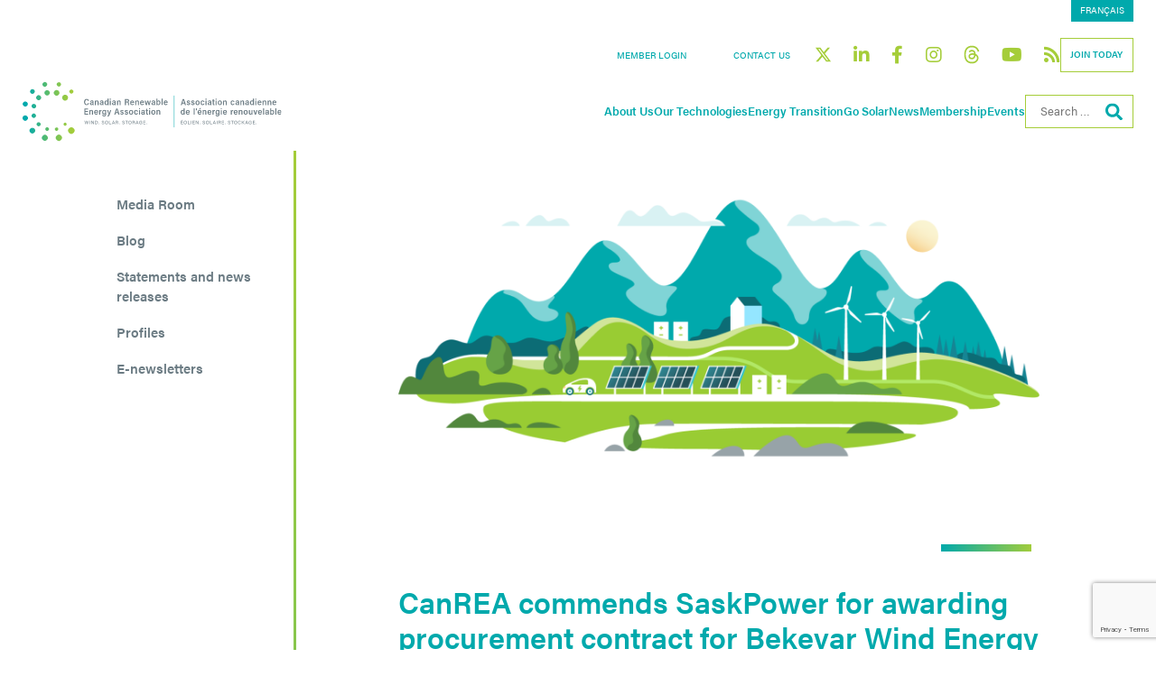

--- FILE ---
content_type: text/html; charset=UTF-8
request_url: https://renewablesassociation.ca/statement-saskpower/
body_size: 21895
content:
<!doctype html>
<html lang="en-US">

<head>
    <!-- Google Tag Manager -->
    <script>
        (function(w, d, s, l, i) {
            w[l] = w[l] || [];
            w[l].push({
                'gtm.start': new Date().getTime(),
                event: 'gtm.js'
            });
            var f = d.getElementsByTagName(s)[0],
                j = d.createElement(s),
                dl = l != 'dataLayer' ? '&l=' + l : '';
            j.async = true;
            j.src =
                'https://www.googletagmanager.com/gtm.js?id=' + i + dl;
            f.parentNode.insertBefore(j, f);
        })(window, document, 'script', 'dataLayer', 'GTM-NHZ965M');
    </script>
    <!-- End Google Tag Manager -->

    <!-- Add code to (page)  -->
    <!-- <script>window.lintrk('track' , {conversion_id: 8556777 });</script> -->

    <meta charset="UTF-8">
    <meta name="viewport" content="width=device-width, initial-scale=1">
    <link rel="profile" href="https://gmpg.org/xfn/11">
    

    <meta name='robots' content='index, follow, max-image-preview:large, max-snippet:-1, max-video-preview:-1' />

	<!-- This site is optimized with the Yoast SEO plugin v26.5 - https://yoast.com/wordpress/plugins/seo/ -->
	<title>CanREA commends SaskPower for awarding procurement contract for Bekevar Wind Energy Project - Canadian Renewable Energy Association</title>
<link data-rocket-prefetch href="https://www.googletagmanager.com" rel="dns-prefetch">
<link data-rocket-prefetch href="https://www.gstatic.com" rel="dns-prefetch">
<link data-rocket-prefetch href="https://googleads.g.doubleclick.net" rel="dns-prefetch">
<link data-rocket-prefetch href="https://www.google.com" rel="dns-prefetch">
<link crossorigin data-rocket-preload as="font" href="https://renewablesassociation.ca/wp-content/themes/renewablesassociation/src/webfonts/fa-brands-400.woff2" rel="preload">
<link crossorigin data-rocket-preload as="font" href="https://renewablesassociation.ca/wp-content/themes/renewablesassociation/src/webfonts/fa-solid-900.woff2" rel="preload">
<style id="wpr-usedcss">@font-face{font-family:acumin-pro;src:url("https://use.typekit.net/af/6d4bb2/00000000000000003b9acafc/27/l?primer=7cdcb44be4a7db8877ffa5c0007b8dd865b3bbc383831fe2ea177f62257a9191&fvd=n7&v=3") format("woff2"),url("https://use.typekit.net/af/6d4bb2/00000000000000003b9acafc/27/d?primer=7cdcb44be4a7db8877ffa5c0007b8dd865b3bbc383831fe2ea177f62257a9191&fvd=n7&v=3") format("woff"),url("https://use.typekit.net/af/6d4bb2/00000000000000003b9acafc/27/a?primer=7cdcb44be4a7db8877ffa5c0007b8dd865b3bbc383831fe2ea177f62257a9191&fvd=n7&v=3") format("opentype");font-display:swap;font-style:normal;font-weight:700;font-stretch:normal}@font-face{font-family:acumin-pro;src:url("https://use.typekit.net/af/aa5b59/00000000000000003b9acaf7/27/l?primer=7cdcb44be4a7db8877ffa5c0007b8dd865b3bbc383831fe2ea177f62257a9191&fvd=i4&v=3") format("woff2"),url("https://use.typekit.net/af/aa5b59/00000000000000003b9acaf7/27/d?primer=7cdcb44be4a7db8877ffa5c0007b8dd865b3bbc383831fe2ea177f62257a9191&fvd=i4&v=3") format("woff"),url("https://use.typekit.net/af/aa5b59/00000000000000003b9acaf7/27/a?primer=7cdcb44be4a7db8877ffa5c0007b8dd865b3bbc383831fe2ea177f62257a9191&fvd=i4&v=3") format("opentype");font-display:swap;font-style:italic;font-weight:400;font-stretch:normal}@font-face{font-family:acumin-pro;src:url("https://use.typekit.net/af/829fc1/00000000000000003b9acaf8/27/l?subset_id=2&fvd=n5&v=3") format("woff2"),url("https://use.typekit.net/af/829fc1/00000000000000003b9acaf8/27/d?subset_id=2&fvd=n5&v=3") format("woff"),url("https://use.typekit.net/af/829fc1/00000000000000003b9acaf8/27/a?subset_id=2&fvd=n5&v=3") format("opentype");font-display:swap;font-style:normal;font-weight:500;font-stretch:normal}@font-face{font-family:acumin-pro;src:url("https://use.typekit.net/af/46da36/00000000000000003b9acaf6/27/l?primer=7cdcb44be4a7db8877ffa5c0007b8dd865b3bbc383831fe2ea177f62257a9191&fvd=n4&v=3") format("woff2"),url("https://use.typekit.net/af/46da36/00000000000000003b9acaf6/27/d?primer=7cdcb44be4a7db8877ffa5c0007b8dd865b3bbc383831fe2ea177f62257a9191&fvd=n4&v=3") format("woff"),url("https://use.typekit.net/af/46da36/00000000000000003b9acaf6/27/a?primer=7cdcb44be4a7db8877ffa5c0007b8dd865b3bbc383831fe2ea177f62257a9191&fvd=n4&v=3") format("opentype");font-display:swap;font-style:normal;font-weight:400;font-stretch:normal}@font-face{font-family:acumin-pro;src:url("https://use.typekit.net/af/027dd4/00000000000000003b9acafa/27/l?subset_id=2&fvd=n6&v=3") format("woff2"),url("https://use.typekit.net/af/027dd4/00000000000000003b9acafa/27/d?subset_id=2&fvd=n6&v=3") format("woff"),url("https://use.typekit.net/af/027dd4/00000000000000003b9acafa/27/a?subset_id=2&fvd=n6&v=3") format("opentype");font-display:swap;font-style:normal;font-weight:600;font-stretch:normal}img:is([sizes=auto i],[sizes^="auto," i]){contain-intrinsic-size:3000px 1500px}img.emoji{display:inline!important;border:none!important;box-shadow:none!important;height:1em!important;width:1em!important;margin:0 .07em!important;vertical-align:-.1em!important;background:0 0!important;padding:0!important}:where(.wp-block-button__link){border-radius:9999px;box-shadow:none;padding:calc(.667em + 2px) calc(1.333em + 2px);text-decoration:none}:root :where(.wp-block-button .wp-block-button__link.is-style-outline),:root :where(.wp-block-button.is-style-outline>.wp-block-button__link){border:2px solid;padding:.667em 1.333em}:root :where(.wp-block-button .wp-block-button__link.is-style-outline:not(.has-text-color)),:root :where(.wp-block-button.is-style-outline>.wp-block-button__link:not(.has-text-color)){color:currentColor}:root :where(.wp-block-button .wp-block-button__link.is-style-outline:not(.has-background)),:root :where(.wp-block-button.is-style-outline>.wp-block-button__link:not(.has-background)){background-color:initial;background-image:none}:where(.wp-block-calendar table:not(.has-background) th){background:#ddd}:where(.wp-block-columns){margin-bottom:1.75em}:where(.wp-block-columns.has-background){padding:1.25em 2.375em}:where(.wp-block-post-comments input[type=submit]){border:none}:where(.wp-block-cover-image:not(.has-text-color)),:where(.wp-block-cover:not(.has-text-color)){color:#fff}:where(.wp-block-cover-image.is-light:not(.has-text-color)),:where(.wp-block-cover.is-light:not(.has-text-color)){color:#000}:root :where(.wp-block-cover h1:not(.has-text-color)),:root :where(.wp-block-cover h2:not(.has-text-color)),:root :where(.wp-block-cover h3:not(.has-text-color)),:root :where(.wp-block-cover h4:not(.has-text-color)),:root :where(.wp-block-cover h5:not(.has-text-color)),:root :where(.wp-block-cover h6:not(.has-text-color)),:root :where(.wp-block-cover p:not(.has-text-color)){color:inherit}:where(.wp-block-file){margin-bottom:1.5em}:where(.wp-block-file__button){border-radius:2em;display:inline-block;padding:.5em 1em}:where(.wp-block-file__button):is(a):active,:where(.wp-block-file__button):is(a):focus,:where(.wp-block-file__button):is(a):hover,:where(.wp-block-file__button):is(a):visited{box-shadow:none;color:#fff;opacity:.85;text-decoration:none}:where(.wp-block-group.wp-block-group-is-layout-constrained){position:relative}:root :where(.wp-block-image.is-style-rounded img,.wp-block-image .is-style-rounded img){border-radius:9999px}:where(.wp-block-latest-comments:not([style*=line-height] .wp-block-latest-comments__comment)){line-height:1.1}:where(.wp-block-latest-comments:not([style*=line-height] .wp-block-latest-comments__comment-excerpt p)){line-height:1.8}:root :where(.wp-block-latest-posts.is-grid){padding:0}:root :where(.wp-block-latest-posts.wp-block-latest-posts__list){padding-left:0}ul{box-sizing:border-box}:root :where(.wp-block-list.has-background){padding:1.25em 2.375em}:where(.wp-block-navigation.has-background .wp-block-navigation-item a:not(.wp-element-button)),:where(.wp-block-navigation.has-background .wp-block-navigation-submenu a:not(.wp-element-button)){padding:.5em 1em}:where(.wp-block-navigation .wp-block-navigation__submenu-container .wp-block-navigation-item a:not(.wp-element-button)),:where(.wp-block-navigation .wp-block-navigation__submenu-container .wp-block-navigation-submenu a:not(.wp-element-button)),:where(.wp-block-navigation .wp-block-navigation__submenu-container .wp-block-navigation-submenu button.wp-block-navigation-item__content),:where(.wp-block-navigation .wp-block-navigation__submenu-container .wp-block-pages-list__item button.wp-block-navigation-item__content){padding:.5em 1em}:root :where(p.has-background){padding:1.25em 2.375em}:where(p.has-text-color:not(.has-link-color)) a{color:inherit}:where(.wp-block-post-comments-form) input:not([type=submit]),:where(.wp-block-post-comments-form) textarea{border:1px solid #949494;font-family:inherit;font-size:1em}:where(.wp-block-post-comments-form) input:where(:not([type=submit]):not([type=checkbox])),:where(.wp-block-post-comments-form) textarea{padding:calc(.667em + 2px)}:where(.wp-block-post-excerpt){box-sizing:border-box;margin-bottom:var(--wp--style--block-gap);margin-top:var(--wp--style--block-gap)}:where(.wp-block-preformatted.has-background){padding:1.25em 2.375em}:where(.wp-block-search__button){border:1px solid #ccc;padding:6px 10px}:where(.wp-block-search__input){font-family:inherit;font-size:inherit;font-style:inherit;font-weight:inherit;letter-spacing:inherit;line-height:inherit;text-transform:inherit}:where(.wp-block-search__button-inside .wp-block-search__inside-wrapper){border:1px solid #949494;box-sizing:border-box;padding:4px}:where(.wp-block-search__button-inside .wp-block-search__inside-wrapper) .wp-block-search__input{border:none;border-radius:0;padding:0 4px}:where(.wp-block-search__button-inside .wp-block-search__inside-wrapper) .wp-block-search__input:focus{outline:0}:where(.wp-block-search__button-inside .wp-block-search__inside-wrapper) :where(.wp-block-search__button){padding:4px 8px}:root :where(.wp-block-separator.is-style-dots){height:auto;line-height:1;text-align:center}:root :where(.wp-block-separator.is-style-dots):before{color:currentColor;content:"···";font-family:serif;font-size:1.5em;letter-spacing:2em;padding-left:2em}:root :where(.wp-block-site-logo.is-style-rounded){border-radius:9999px}:where(.wp-block-social-links:not(.is-style-logos-only)) .wp-social-link{background-color:#f0f0f0;color:#444}:where(.wp-block-social-links:not(.is-style-logos-only)) .wp-social-link-amazon{background-color:#f90;color:#fff}:where(.wp-block-social-links:not(.is-style-logos-only)) .wp-social-link-bandcamp{background-color:#1ea0c3;color:#fff}:where(.wp-block-social-links:not(.is-style-logos-only)) .wp-social-link-behance{background-color:#0757fe;color:#fff}:where(.wp-block-social-links:not(.is-style-logos-only)) .wp-social-link-bluesky{background-color:#0a7aff;color:#fff}:where(.wp-block-social-links:not(.is-style-logos-only)) .wp-social-link-codepen{background-color:#1e1f26;color:#fff}:where(.wp-block-social-links:not(.is-style-logos-only)) .wp-social-link-deviantart{background-color:#02e49b;color:#fff}:where(.wp-block-social-links:not(.is-style-logos-only)) .wp-social-link-discord{background-color:#5865f2;color:#fff}:where(.wp-block-social-links:not(.is-style-logos-only)) .wp-social-link-dribbble{background-color:#e94c89;color:#fff}:where(.wp-block-social-links:not(.is-style-logos-only)) .wp-social-link-dropbox{background-color:#4280ff;color:#fff}:where(.wp-block-social-links:not(.is-style-logos-only)) .wp-social-link-etsy{background-color:#f45800;color:#fff}:where(.wp-block-social-links:not(.is-style-logos-only)) .wp-social-link-facebook{background-color:#0866ff;color:#fff}:where(.wp-block-social-links:not(.is-style-logos-only)) .wp-social-link-fivehundredpx{background-color:#000;color:#fff}:where(.wp-block-social-links:not(.is-style-logos-only)) .wp-social-link-flickr{background-color:#0461dd;color:#fff}:where(.wp-block-social-links:not(.is-style-logos-only)) .wp-social-link-foursquare{background-color:#e65678;color:#fff}:where(.wp-block-social-links:not(.is-style-logos-only)) .wp-social-link-github{background-color:#24292d;color:#fff}:where(.wp-block-social-links:not(.is-style-logos-only)) .wp-social-link-goodreads{background-color:#eceadd;color:#382110}:where(.wp-block-social-links:not(.is-style-logos-only)) .wp-social-link-google{background-color:#ea4434;color:#fff}:where(.wp-block-social-links:not(.is-style-logos-only)) .wp-social-link-gravatar{background-color:#1d4fc4;color:#fff}:where(.wp-block-social-links:not(.is-style-logos-only)) .wp-social-link-instagram{background-color:#f00075;color:#fff}:where(.wp-block-social-links:not(.is-style-logos-only)) .wp-social-link-lastfm{background-color:#e21b24;color:#fff}:where(.wp-block-social-links:not(.is-style-logos-only)) .wp-social-link-linkedin{background-color:#0d66c2;color:#fff}:where(.wp-block-social-links:not(.is-style-logos-only)) .wp-social-link-mastodon{background-color:#3288d4;color:#fff}:where(.wp-block-social-links:not(.is-style-logos-only)) .wp-social-link-medium{background-color:#000;color:#fff}:where(.wp-block-social-links:not(.is-style-logos-only)) .wp-social-link-meetup{background-color:#f6405f;color:#fff}:where(.wp-block-social-links:not(.is-style-logos-only)) .wp-social-link-patreon{background-color:#000;color:#fff}:where(.wp-block-social-links:not(.is-style-logos-only)) .wp-social-link-pinterest{background-color:#e60122;color:#fff}:where(.wp-block-social-links:not(.is-style-logos-only)) .wp-social-link-pocket{background-color:#ef4155;color:#fff}:where(.wp-block-social-links:not(.is-style-logos-only)) .wp-social-link-reddit{background-color:#ff4500;color:#fff}:where(.wp-block-social-links:not(.is-style-logos-only)) .wp-social-link-skype{background-color:#0478d7;color:#fff}:where(.wp-block-social-links:not(.is-style-logos-only)) .wp-social-link-snapchat{background-color:#fefc00;color:#fff;stroke:#000}:where(.wp-block-social-links:not(.is-style-logos-only)) .wp-social-link-soundcloud{background-color:#ff5600;color:#fff}:where(.wp-block-social-links:not(.is-style-logos-only)) .wp-social-link-spotify{background-color:#1bd760;color:#fff}:where(.wp-block-social-links:not(.is-style-logos-only)) .wp-social-link-telegram{background-color:#2aabee;color:#fff}:where(.wp-block-social-links:not(.is-style-logos-only)) .wp-social-link-threads{background-color:#000;color:#fff}:where(.wp-block-social-links:not(.is-style-logos-only)) .wp-social-link-tiktok{background-color:#000;color:#fff}:where(.wp-block-social-links:not(.is-style-logos-only)) .wp-social-link-tumblr{background-color:#011835;color:#fff}:where(.wp-block-social-links:not(.is-style-logos-only)) .wp-social-link-twitch{background-color:#6440a4;color:#fff}:where(.wp-block-social-links:not(.is-style-logos-only)) .wp-social-link-twitter{background-color:#1da1f2;color:#fff}:where(.wp-block-social-links:not(.is-style-logos-only)) .wp-social-link-vimeo{background-color:#1eb7ea;color:#fff}:where(.wp-block-social-links:not(.is-style-logos-only)) .wp-social-link-vk{background-color:#4680c2;color:#fff}:where(.wp-block-social-links:not(.is-style-logos-only)) .wp-social-link-wordpress{background-color:#3499cd;color:#fff}:where(.wp-block-social-links:not(.is-style-logos-only)) .wp-social-link-whatsapp{background-color:#25d366;color:#fff}:where(.wp-block-social-links:not(.is-style-logos-only)) .wp-social-link-x{background-color:#000;color:#fff}:where(.wp-block-social-links:not(.is-style-logos-only)) .wp-social-link-yelp{background-color:#d32422;color:#fff}:where(.wp-block-social-links:not(.is-style-logos-only)) .wp-social-link-youtube{background-color:red;color:#fff}:where(.wp-block-social-links.is-style-logos-only) .wp-social-link{background:0 0}:where(.wp-block-social-links.is-style-logos-only) .wp-social-link svg{height:1.25em;width:1.25em}:where(.wp-block-social-links.is-style-logos-only) .wp-social-link-amazon{color:#f90}:where(.wp-block-social-links.is-style-logos-only) .wp-social-link-bandcamp{color:#1ea0c3}:where(.wp-block-social-links.is-style-logos-only) .wp-social-link-behance{color:#0757fe}:where(.wp-block-social-links.is-style-logos-only) .wp-social-link-bluesky{color:#0a7aff}:where(.wp-block-social-links.is-style-logos-only) .wp-social-link-codepen{color:#1e1f26}:where(.wp-block-social-links.is-style-logos-only) .wp-social-link-deviantart{color:#02e49b}:where(.wp-block-social-links.is-style-logos-only) .wp-social-link-discord{color:#5865f2}:where(.wp-block-social-links.is-style-logos-only) .wp-social-link-dribbble{color:#e94c89}:where(.wp-block-social-links.is-style-logos-only) .wp-social-link-dropbox{color:#4280ff}:where(.wp-block-social-links.is-style-logos-only) .wp-social-link-etsy{color:#f45800}:where(.wp-block-social-links.is-style-logos-only) .wp-social-link-facebook{color:#0866ff}:where(.wp-block-social-links.is-style-logos-only) .wp-social-link-fivehundredpx{color:#000}:where(.wp-block-social-links.is-style-logos-only) .wp-social-link-flickr{color:#0461dd}:where(.wp-block-social-links.is-style-logos-only) .wp-social-link-foursquare{color:#e65678}:where(.wp-block-social-links.is-style-logos-only) .wp-social-link-github{color:#24292d}:where(.wp-block-social-links.is-style-logos-only) .wp-social-link-goodreads{color:#382110}:where(.wp-block-social-links.is-style-logos-only) .wp-social-link-google{color:#ea4434}:where(.wp-block-social-links.is-style-logos-only) .wp-social-link-gravatar{color:#1d4fc4}:where(.wp-block-social-links.is-style-logos-only) .wp-social-link-instagram{color:#f00075}:where(.wp-block-social-links.is-style-logos-only) .wp-social-link-lastfm{color:#e21b24}:where(.wp-block-social-links.is-style-logos-only) .wp-social-link-linkedin{color:#0d66c2}:where(.wp-block-social-links.is-style-logos-only) .wp-social-link-mastodon{color:#3288d4}:where(.wp-block-social-links.is-style-logos-only) .wp-social-link-medium{color:#000}:where(.wp-block-social-links.is-style-logos-only) .wp-social-link-meetup{color:#f6405f}:where(.wp-block-social-links.is-style-logos-only) .wp-social-link-patreon{color:#000}:where(.wp-block-social-links.is-style-logos-only) .wp-social-link-pinterest{color:#e60122}:where(.wp-block-social-links.is-style-logos-only) .wp-social-link-pocket{color:#ef4155}:where(.wp-block-social-links.is-style-logos-only) .wp-social-link-reddit{color:#ff4500}:where(.wp-block-social-links.is-style-logos-only) .wp-social-link-skype{color:#0478d7}:where(.wp-block-social-links.is-style-logos-only) .wp-social-link-snapchat{color:#fff;stroke:#000}:where(.wp-block-social-links.is-style-logos-only) .wp-social-link-soundcloud{color:#ff5600}:where(.wp-block-social-links.is-style-logos-only) .wp-social-link-spotify{color:#1bd760}:where(.wp-block-social-links.is-style-logos-only) .wp-social-link-telegram{color:#2aabee}:where(.wp-block-social-links.is-style-logos-only) .wp-social-link-threads{color:#000}:where(.wp-block-social-links.is-style-logos-only) .wp-social-link-tiktok{color:#000}:where(.wp-block-social-links.is-style-logos-only) .wp-social-link-tumblr{color:#011835}:where(.wp-block-social-links.is-style-logos-only) .wp-social-link-twitch{color:#6440a4}:where(.wp-block-social-links.is-style-logos-only) .wp-social-link-twitter{color:#1da1f2}:where(.wp-block-social-links.is-style-logos-only) .wp-social-link-vimeo{color:#1eb7ea}:where(.wp-block-social-links.is-style-logos-only) .wp-social-link-vk{color:#4680c2}:where(.wp-block-social-links.is-style-logos-only) .wp-social-link-whatsapp{color:#25d366}:where(.wp-block-social-links.is-style-logos-only) .wp-social-link-wordpress{color:#3499cd}:where(.wp-block-social-links.is-style-logos-only) .wp-social-link-x{color:#000}:where(.wp-block-social-links.is-style-logos-only) .wp-social-link-yelp{color:#d32422}:where(.wp-block-social-links.is-style-logos-only) .wp-social-link-youtube{color:red}:root :where(.wp-block-social-links .wp-social-link a){padding:.25em}:root :where(.wp-block-social-links.is-style-logos-only .wp-social-link a){padding:0}:root :where(.wp-block-social-links.is-style-pill-shape .wp-social-link a){padding-left:.6666666667em;padding-right:.6666666667em}:root :where(.wp-block-tag-cloud.is-style-outline){display:flex;flex-wrap:wrap;gap:1ch}:root :where(.wp-block-tag-cloud.is-style-outline a){border:1px solid;font-size:unset!important;margin-right:0;padding:1ch 2ch;text-decoration:none!important}:root :where(.wp-block-table-of-contents){box-sizing:border-box}:where(.wp-block-term-description){box-sizing:border-box;margin-bottom:var(--wp--style--block-gap);margin-top:var(--wp--style--block-gap)}:where(pre.wp-block-verse){font-family:inherit}.entry-content{counter-reset:footnotes}:root{--wp--preset--font-size--normal:16px;--wp--preset--font-size--huge:42px}.has-text-align-left{text-align:left}.screen-reader-text{border:0;clip-path:inset(50%);height:1px;margin:-1px;overflow:hidden;padding:0;position:absolute;width:1px;word-wrap:normal!important}.screen-reader-text:focus{background-color:#ddd;clip-path:none;color:#444;display:block;font-size:1em;height:auto;left:5px;line-height:normal;padding:15px 23px 14px;text-decoration:none;top:5px;width:auto;z-index:100000}html :where(.has-border-color){border-style:solid}html :where([style*=border-top-color]){border-top-style:solid}html :where([style*=border-right-color]){border-right-style:solid}html :where([style*=border-bottom-color]){border-bottom-style:solid}html :where([style*=border-left-color]){border-left-style:solid}html :where([style*=border-width]){border-style:solid}html :where([style*=border-top-width]){border-top-style:solid}html :where([style*=border-right-width]){border-right-style:solid}html :where([style*=border-bottom-width]){border-bottom-style:solid}html :where([style*=border-left-width]){border-left-style:solid}html :where(img[class*=wp-image-]){height:auto;max-width:100%}:where(figure){margin:0 0 1em}html :where(.is-position-sticky){--wp-admin--admin-bar--position-offset:var(--wp-admin--admin-bar--height,0px)}@media screen and (max-width:600px){html :where(.is-position-sticky){--wp-admin--admin-bar--position-offset:0px}}:root{--wp--preset--aspect-ratio--square:1;--wp--preset--aspect-ratio--4-3:4/3;--wp--preset--aspect-ratio--3-4:3/4;--wp--preset--aspect-ratio--3-2:3/2;--wp--preset--aspect-ratio--2-3:2/3;--wp--preset--aspect-ratio--16-9:16/9;--wp--preset--aspect-ratio--9-16:9/16;--wp--preset--color--black:#000000;--wp--preset--color--cyan-bluish-gray:#abb8c3;--wp--preset--color--white:#ffffff;--wp--preset--color--pale-pink:#f78da7;--wp--preset--color--vivid-red:#cf2e2e;--wp--preset--color--luminous-vivid-orange:#ff6900;--wp--preset--color--luminous-vivid-amber:#fcb900;--wp--preset--color--light-green-cyan:#7bdcb5;--wp--preset--color--vivid-green-cyan:#00d084;--wp--preset--color--pale-cyan-blue:#8ed1fc;--wp--preset--color--vivid-cyan-blue:#0693e3;--wp--preset--color--vivid-purple:#9b51e0;--wp--preset--color--verdigris:#00A9AC;--wp--preset--color--androidgreen:#A5CD39;--wp--preset--color--slategrey:#6B7B83;--wp--preset--gradient--vivid-cyan-blue-to-vivid-purple:linear-gradient(135deg,rgba(6, 147, 227, 1) 0%,rgb(155, 81, 224) 100%);--wp--preset--gradient--light-green-cyan-to-vivid-green-cyan:linear-gradient(135deg,rgb(122, 220, 180) 0%,rgb(0, 208, 130) 100%);--wp--preset--gradient--luminous-vivid-amber-to-luminous-vivid-orange:linear-gradient(135deg,rgba(252, 185, 0, 1) 0%,rgba(255, 105, 0, 1) 100%);--wp--preset--gradient--luminous-vivid-orange-to-vivid-red:linear-gradient(135deg,rgba(255, 105, 0, 1) 0%,rgb(207, 46, 46) 100%);--wp--preset--gradient--very-light-gray-to-cyan-bluish-gray:linear-gradient(135deg,rgb(238, 238, 238) 0%,rgb(169, 184, 195) 100%);--wp--preset--gradient--cool-to-warm-spectrum:linear-gradient(135deg,rgb(74, 234, 220) 0%,rgb(151, 120, 209) 20%,rgb(207, 42, 186) 40%,rgb(238, 44, 130) 60%,rgb(251, 105, 98) 80%,rgb(254, 248, 76) 100%);--wp--preset--gradient--blush-light-purple:linear-gradient(135deg,rgb(255, 206, 236) 0%,rgb(152, 150, 240) 100%);--wp--preset--gradient--blush-bordeaux:linear-gradient(135deg,rgb(254, 205, 165) 0%,rgb(254, 45, 45) 50%,rgb(107, 0, 62) 100%);--wp--preset--gradient--luminous-dusk:linear-gradient(135deg,rgb(255, 203, 112) 0%,rgb(199, 81, 192) 50%,rgb(65, 88, 208) 100%);--wp--preset--gradient--pale-ocean:linear-gradient(135deg,rgb(255, 245, 203) 0%,rgb(182, 227, 212) 50%,rgb(51, 167, 181) 100%);--wp--preset--gradient--electric-grass:linear-gradient(135deg,rgb(202, 248, 128) 0%,rgb(113, 206, 126) 100%);--wp--preset--gradient--midnight:linear-gradient(135deg,rgb(2, 3, 129) 0%,rgb(40, 116, 252) 100%);--wp--preset--font-size--small:13px;--wp--preset--font-size--medium:20px;--wp--preset--font-size--large:36px;--wp--preset--font-size--x-large:42px;--wp--preset--spacing--20:0.44rem;--wp--preset--spacing--30:0.67rem;--wp--preset--spacing--40:1rem;--wp--preset--spacing--50:1.5rem;--wp--preset--spacing--60:2.25rem;--wp--preset--spacing--70:3.38rem;--wp--preset--spacing--80:5.06rem;--wp--preset--shadow--natural:6px 6px 9px rgba(0, 0, 0, .2);--wp--preset--shadow--deep:12px 12px 50px rgba(0, 0, 0, .4);--wp--preset--shadow--sharp:6px 6px 0px rgba(0, 0, 0, .2);--wp--preset--shadow--outlined:6px 6px 0px -3px rgba(255, 255, 255, 1),6px 6px rgba(0, 0, 0, 1);--wp--preset--shadow--crisp:6px 6px 0px rgba(0, 0, 0, 1)}:where(.is-layout-flex){gap:.5em}:where(.is-layout-grid){gap:.5em}:where(.wp-block-post-template.is-layout-flex){gap:1.25em}:where(.wp-block-post-template.is-layout-grid){gap:1.25em}:where(.wp-block-columns.is-layout-flex){gap:2em}:where(.wp-block-columns.is-layout-grid){gap:2em}:root :where(.wp-block-pullquote){font-size:1.5em;line-height:1.6}.wpml-ls-legacy-list-horizontal{border:1px solid transparent;padding:7px;clear:both}.wpml-ls-legacy-list-horizontal>ul{padding:0;margin:0!important;list-style-type:none}.wpml-ls-legacy-list-horizontal .wpml-ls-item{padding:0;margin:0;list-style-type:none;display:inline-block}.wpml-ls-legacy-list-horizontal a{display:block;text-decoration:none;padding:5px 10px 6px;line-height:1}.wpml-ls-legacy-list-horizontal a span{vertical-align:middle}.wpml-ls-statics-shortcode_actions,.wpml-ls-statics-shortcode_actions a{border-color:#fff}.wpml-ls-statics-shortcode_actions a,.wpml-ls-statics-shortcode_actions li:not(.wpml-ls-current-language) .wpml-ls-link,.wpml-ls-statics-shortcode_actions li:not(.wpml-ls-current-language) .wpml-ls-link:link{color:#fff;background-color:#00a9ac}:root{--bs-blue:#0d6efd;--bs-indigo:#6610f2;--bs-purple:#6f42c1;--bs-pink:#d63384;--bs-red:#dc3545;--bs-orange:#fd7e14;--bs-yellow:#ffc107;--bs-green:#198754;--bs-teal:#20c997;--bs-cyan:#0dcaf0;--bs-black:#000;--bs-white:#fff;--bs-gray:#6c757d;--bs-gray-dark:#343a40;--bs-gray-100:#f8f9fa;--bs-gray-200:#e9ecef;--bs-gray-300:#dee2e6;--bs-gray-400:#ced4da;--bs-gray-500:#adb5bd;--bs-gray-600:#6c757d;--bs-gray-700:#495057;--bs-gray-800:#343a40;--bs-gray-900:#212529;--bs-primary:#00a9ac;--bs-secondary:#a5cd39;--bs-success:#198754;--bs-info:#0dcaf0;--bs-warning:#ffc107;--bs-danger:#dc3545;--bs-light:#f8f9fa;--bs-dark:#212529;--bs-primary-rgb:0,169,172;--bs-secondary-rgb:165,205,57;--bs-success-rgb:25,135,84;--bs-info-rgb:13,202,240;--bs-warning-rgb:255,193,7;--bs-danger-rgb:220,53,69;--bs-light-rgb:248,249,250;--bs-dark-rgb:33,37,41;--bs-primary-text-emphasis:#004445;--bs-secondary-text-emphasis:#425217;--bs-success-text-emphasis:#0a3622;--bs-info-text-emphasis:#055160;--bs-warning-text-emphasis:#664d03;--bs-danger-text-emphasis:#58151c;--bs-light-text-emphasis:#495057;--bs-dark-text-emphasis:#495057;--bs-primary-bg-subtle:#cee;--bs-secondary-bg-subtle:#edf5d7;--bs-success-bg-subtle:#d1e7dd;--bs-info-bg-subtle:#cff4fc;--bs-warning-bg-subtle:#fff3cd;--bs-danger-bg-subtle:#f8d7da;--bs-light-bg-subtle:#fcfcfd;--bs-dark-bg-subtle:#ced4da;--bs-primary-border-subtle:#99ddde;--bs-secondary-border-subtle:#dbebb0;--bs-success-border-subtle:#a3cfbb;--bs-info-border-subtle:#9eeaf9;--bs-warning-border-subtle:#ffe69c;--bs-danger-border-subtle:#f1aeb5;--bs-light-border-subtle:#e9ecef;--bs-dark-border-subtle:#adb5bd;--bs-white-rgb:255,255,255;--bs-black-rgb:0,0,0;--bs-font-sans-serif:system-ui,-apple-system,"Segoe UI",Roboto,"Helvetica Neue","Noto Sans","Liberation Sans",Arial,sans-serif,"Apple Color Emoji","Segoe UI Emoji","Segoe UI Symbol","Noto Color Emoji";--bs-font-monospace:SFMono-Regular,Menlo,Monaco,Consolas,"Liberation Mono","Courier New",monospace;--bs-gradient:linear-gradient(180deg,hsla(0,0%,100%,.15),hsla(0,0%,100%,0));--bs-body-font-family:"acumin-pro",sans-serif;--bs-body-font-size:0.9375rem;--bs-body-font-weight:400;--bs-body-line-height:1.5;--bs-body-color:#6b7b83;--bs-body-color-rgb:107,123,131;--bs-body-bg:#fff;--bs-body-bg-rgb:255,255,255;--bs-emphasis-color:#000;--bs-emphasis-color-rgb:0,0,0;--bs-secondary-color:rgba(107, 123, 131, .75);--bs-secondary-color-rgb:107,123,131;--bs-secondary-bg:#e9ecef;--bs-secondary-bg-rgb:233,236,239;--bs-tertiary-color:rgba(107, 123, 131, .5);--bs-tertiary-color-rgb:107,123,131;--bs-tertiary-bg:#f8f9fa;--bs-tertiary-bg-rgb:248,249,250;--bs-heading-color:#00a9ac;--bs-link-color:#00a9ac;--bs-link-color-rgb:0,169,172;--bs-link-decoration:none;--bs-link-hover-color:#a5cd39;--bs-link-hover-color-rgb:165,205,57;--bs-code-color:#d63384;--bs-highlight-color:#6b7b83;--bs-highlight-bg:#fff3cd;--bs-border-width:1px;--bs-border-style:solid;--bs-border-color:#dee2e6;--bs-border-color-translucent:rgba(0, 0, 0, .175);--bs-border-radius:0;--bs-border-radius-sm:0.25rem;--bs-border-radius-lg:0.5rem;--bs-border-radius-xl:1rem;--bs-border-radius-xxl:2rem;--bs-border-radius-2xl:var(--bs-border-radius-xxl);--bs-border-radius-pill:50rem;--bs-box-shadow:0 0.5rem 1rem rgba(0, 0, 0, .15);--bs-box-shadow-sm:0 0.125rem 0.25rem rgba(0, 0, 0, .075);--bs-box-shadow-lg:0 1rem 3rem rgba(0, 0, 0, .175);--bs-box-shadow-inset:inset 0 1px 2px rgba(0, 0, 0, .075);--bs-focus-ring-width:0.25rem;--bs-focus-ring-opacity:0.25;--bs-focus-ring-color:rgba(0, 169, 172, .25);--bs-form-valid-color:#198754;--bs-form-valid-border-color:#198754;--bs-form-invalid-color:#dc3545;--bs-form-invalid-border-color:#dc3545}*,:after,:before{box-sizing:border-box}body{background-color:var(--bs-body-bg);color:var(--bs-body-color);font-family:var(--bs-body-font-family);font-size:var(--bs-body-font-size);font-weight:var(--bs-body-font-weight);line-height:var(--bs-body-line-height);margin:0;text-align:var(--bs-body-text-align);-webkit-text-size-adjust:100%;-webkit-tap-highlight-color:transparent}h1,h2{color:var(--bs-heading-color);font-weight:600;line-height:1.2;margin-bottom:18px;margin-top:0}h1{font-size:calc(1.33125rem + .975vw)}h2{font-size:calc(1.275rem + .3vw)}p{margin-bottom:18px;margin-top:0}ul{padding-left:2rem}ul{margin-bottom:1rem;margin-top:0}ul ul{margin-bottom:0}strong{font-weight:bolder}mark{background-color:var(--bs-highlight-bg);color:var(--bs-highlight-color);padding:.1875em}a{color:rgba(var(--bs-link-color-rgb),var(--bs-link-opacity,1));text-decoration:none}a:hover{--bs-link-color-rgb:var(--bs-link-hover-color-rgb)}a:not([href]):not([class]),a:not([href]):not([class]):hover{color:inherit;text-decoration:none}img,svg{vertical-align:middle}table{border-collapse:collapse;caption-side:bottom}tbody,tr{border:0 solid;border-color:inherit}label{display:inline-block}button{border-radius:0}button:focus:not(:focus-visible){outline:0}button,input,optgroup,select,textarea{font-family:inherit;font-size:inherit;line-height:inherit;margin:0}button,select{text-transform:none}[role=button]{cursor:pointer}select{word-wrap:normal}select:disabled{opacity:1}[type=button],[type=submit],button{-webkit-appearance:button}[type=button]:not(:disabled),[type=submit]:not(:disabled),button:not(:disabled){cursor:pointer}::-moz-focus-inner{border-style:none;padding:0}textarea{resize:vertical}fieldset{border:0;margin:0;min-width:0;padding:0}legend{float:left;font-size:calc(1.275rem + .3vw);line-height:inherit;margin-bottom:.5rem;padding:0;width:100%}legend+*{clear:left}::-webkit-datetime-edit-day-field,::-webkit-datetime-edit-fields-wrapper,::-webkit-datetime-edit-hour-field,::-webkit-datetime-edit-minute,::-webkit-datetime-edit-month-field,::-webkit-datetime-edit-text,::-webkit-datetime-edit-year-field{padding:0}::-webkit-inner-spin-button{height:auto}[type=search]{-webkit-appearance:textfield;outline-offset:-2px}::-webkit-search-decoration{-webkit-appearance:none}::-webkit-color-swatch-wrapper{padding:0}::-webkit-file-upload-button{-webkit-appearance:button;font:inherit}::file-selector-button{-webkit-appearance:button;font:inherit}iframe{border:0}progress{vertical-align:baseline}[hidden]{display:none!important}.img-fluid{height:auto;max-width:100%}.container{--bs-gutter-x:18px;--bs-gutter-y:0;margin-left:auto;margin-right:auto;padding-left:calc(var(--bs-gutter-x)*.5);padding-right:calc(var(--bs-gutter-x)*.5);width:100%}:root{--bs-breakpoint-xs:0;--bs-breakpoint-sm:576px;--bs-breakpoint-md:768px;--bs-breakpoint-lg:1070px;--bs-breakpoint-xl:1398px}.row{--bs-gutter-x:18px;--bs-gutter-y:0;display:flex;flex-wrap:wrap;margin-left:calc(var(--bs-gutter-x)*-.5);margin-right:calc(var(--bs-gutter-x)*-.5);margin-top:calc(var(--bs-gutter-y)*-1)}.row>*{flex-shrink:0;margin-top:var(--bs-gutter-y);max-width:100%;padding-left:calc(var(--bs-gutter-x)*.5);padding-right:calc(var(--bs-gutter-x)*.5);width:100%}.col{flex:1 0 0}.col-1{flex:0 0 auto;width:8.33333333%}.col-11{flex:0 0 auto;width:91.66666667%}.col-12{flex:0 0 auto;width:100%}.table{--bs-table-color-type:initial;--bs-table-bg-type:initial;--bs-table-color-state:initial;--bs-table-bg-state:initial;--bs-table-color:var(--bs-emphasis-color);--bs-table-bg:var(--bs-body-bg);--bs-table-border-color:var(--bs-border-color);--bs-table-accent-bg:transparent;--bs-table-striped-color:var(--bs-emphasis-color);--bs-table-striped-bg:rgba(var(--bs-emphasis-color-rgb),0.05);--bs-table-active-color:var(--bs-emphasis-color);--bs-table-active-bg:rgba(var(--bs-emphasis-color-rgb),0.1);--bs-table-hover-color:var(--bs-emphasis-color);--bs-table-hover-bg:rgba(var(--bs-emphasis-color-rgb),0.075);border-color:var(--bs-table-border-color);margin-bottom:1rem;vertical-align:top;width:100%}.table>:not(caption)>*>*{background-color:var(--bs-table-bg);border-bottom-width:var(--bs-border-width);box-shadow:inset 0 0 0 9999px var(--bs-table-bg-state,var(--bs-table-bg-type,var(--bs-table-accent-bg)));color:var(--bs-table-color-state,var(--bs-table-color-type,var(--bs-table-color)));padding:.5rem}.table>tbody{vertical-align:inherit}.btn{--bs-btn-padding-x:0.67rem;--bs-btn-padding-y:0.67rem;--bs-btn-font-family: ;--bs-btn-font-size:0.625rem;--bs-btn-font-weight:400;--bs-btn-line-height:1.5;--bs-btn-color:var(--bs-body-color);--bs-btn-bg:transparent;--bs-btn-border-width:0;--bs-btn-border-color:transparent;--bs-btn-border-radius:var(--bs-border-radius);--bs-btn-hover-border-color:transparent;--bs-btn-box-shadow:inset 0 1px 0 hsla(0,0%,100%,.15),0 1px 1px rgba(0, 0, 0, .075);--bs-btn-disabled-opacity:0.65;--bs-btn-focus-box-shadow:0 0 0 0.25rem rgba(var(--bs-btn-focus-shadow-rgb),.5);background-color:var(--bs-btn-bg);border:var(--bs-btn-border-width) solid var(--bs-btn-border-color);border-radius:var(--bs-btn-border-radius);color:var(--bs-btn-color);cursor:pointer;display:inline-block;font-family:var(--bs-btn-font-family);font-size:var(--bs-btn-font-size);font-weight:var(--bs-btn-font-weight);line-height:var(--bs-btn-line-height);padding:var(--bs-btn-padding-y) var(--bs-btn-padding-x);text-align:center;transition:color .15s ease-in-out,background-color .15s ease-in-out,border-color .15s ease-in-out,box-shadow .15s ease-in-out;-webkit-user-select:none;-moz-user-select:none;-ms-user-select:none;user-select:none;vertical-align:middle}.btn:hover{background-color:var(--bs-btn-hover-bg);border-color:var(--bs-btn-hover-border-color);color:var(--bs-btn-hover-color)}.btn:focus-visible{background-color:var(--bs-btn-hover-bg);border-color:var(--bs-btn-hover-border-color);box-shadow:var(--bs-btn-focus-box-shadow);color:var(--bs-btn-hover-color);outline:0}.btn.active,.btn.show,.btn:first-child:active,:not(.btn-check)+.btn:active{background-color:var(--bs-btn-active-bg);border-color:var(--bs-btn-active-border-color);color:var(--bs-btn-active-color)}.btn.active:focus-visible,.btn.show:focus-visible,.btn:first-child:active:focus-visible,:not(.btn-check)+.btn:active:focus-visible{box-shadow:var(--bs-btn-focus-box-shadow)}.btn.disabled,.btn:disabled,fieldset:disabled .btn{background-color:var(--bs-btn-disabled-bg);border-color:var(--bs-btn-disabled-border-color);color:var(--bs-btn-disabled-color);opacity:var(--bs-btn-disabled-opacity);pointer-events:none}.btn-outline-primary{--bs-btn-color:#00a9ac;--bs-btn-border-color:#00a9ac;--bs-btn-hover-color:#000;--bs-btn-hover-bg:#00a9ac;--bs-btn-hover-border-color:#00a9ac;--bs-btn-focus-shadow-rgb:0,169,172;--bs-btn-active-color:#000;--bs-btn-active-bg:#00a9ac;--bs-btn-active-border-color:#00a9ac;--bs-btn-active-shadow:inset 0 3px 5px rgba(0, 0, 0, .125);--bs-btn-disabled-color:#00a9ac;--bs-btn-disabled-bg:transparent;--bs-btn-disabled-border-color:#00a9ac;--bs-gradient:none}.nav-link{background:0 0;border:0;color:var(--bs-nav-link-color);display:block;font-size:var(--bs-nav-link-font-size);font-weight:var(--bs-nav-link-font-weight);padding:var(--bs-nav-link-padding-y) var(--bs-nav-link-padding-x);transition:color .15s ease-in-out,background-color .15s ease-in-out,border-color .15s ease-in-out}.nav-link:focus,.nav-link:hover{color:var(--bs-nav-link-hover-color)}.nav-link:focus-visible{box-shadow:0 0 0 .25rem rgba(0,169,172,.25);outline:0}.nav-link.disabled,.nav-link:disabled{color:var(--bs-nav-link-disabled-color);cursor:default;pointer-events:none}.navbar{--bs-navbar-padding-x:0;--bs-navbar-padding-y:0.5rem;--bs-navbar-color:#00a9ac;--bs-navbar-hover-color:#a5cd39;--bs-navbar-disabled-color:rgba(var(--bs-emphasis-color-rgb),0.3);--bs-navbar-active-color:rgba(var(--bs-emphasis-color-rgb),1);--bs-navbar-brand-padding-y:0.32421875rem;--bs-navbar-brand-margin-end:1rem;--bs-navbar-brand-font-size:1.171875rem;--bs-navbar-brand-color:rgba(var(--bs-emphasis-color-rgb),1);--bs-navbar-brand-hover-color:rgba(var(--bs-emphasis-color-rgb),1);--bs-navbar-nav-link-padding-x:0.5rem;--bs-navbar-toggler-padding-y:0.25rem;--bs-navbar-toggler-padding-x:0.75rem;--bs-navbar-toggler-font-size:1.171875rem;--bs-navbar-toggler-icon-bg:url("data:image/svg+xml;charset=utf-8,%3Csvg xmlns='http://www.w3.org/2000/svg' viewBox='0 0 30 30'%3E%3Cpath stroke='rgba(107, 123, 131, 0.75)' stroke-linecap='round' stroke-miterlimit='10' stroke-width='2' d='M4 7h22M4 15h22M4 23h22'/%3E%3C/svg%3E");--bs-navbar-toggler-border-color:rgba(var(--bs-emphasis-color-rgb),0.15);--bs-navbar-toggler-border-radius:var(--bs-border-radius);--bs-navbar-toggler-focus-width:0.25rem;--bs-navbar-toggler-transition:box-shadow 0.15s ease-in-out;align-items:center;display:flex;flex-wrap:wrap;justify-content:space-between;padding:var(--bs-navbar-padding-y) var(--bs-navbar-padding-x);position:relative}.navbar>.container{align-items:center;display:flex;flex-wrap:inherit;justify-content:space-between}.navbar-nav{--bs-nav-link-padding-x:0;--bs-nav-link-padding-y:0.5rem;--bs-nav-link-font-weight: ;--bs-nav-link-color:var(--bs-navbar-color);--bs-nav-link-hover-color:var(--bs-navbar-hover-color);--bs-nav-link-disabled-color:var(--bs-navbar-disabled-color);display:flex;flex-direction:column;list-style:none;margin-bottom:0;padding-left:0}.navbar-nav .nav-link.active,.navbar-nav .nav-link.show{color:var(--bs-navbar-active-color)}.navbar-toggler{background-color:transparent;border:var(--bs-border-width) solid var(--bs-navbar-toggler-border-color);border-radius:var(--bs-navbar-toggler-border-radius);color:var(--bs-navbar-color);font-size:var(--bs-navbar-toggler-font-size);line-height:1;padding:var(--bs-navbar-toggler-padding-y) var(--bs-navbar-toggler-padding-x);transition:var(--bs-navbar-toggler-transition)}.navbar-toggler:hover{text-decoration:none}.navbar-toggler:focus{box-shadow:0 0 0 var(--bs-navbar-toggler-focus-width);outline:0;text-decoration:none}.navbar-toggler-icon{background-image:var(--bs-navbar-toggler-icon-bg);background-position:50%;background-repeat:no-repeat;background-size:100%;display:inline-block;height:1.5em;vertical-align:middle;width:1.5em}.progress{--bs-progress-height:1rem;--bs-progress-font-size:0.703125rem;--bs-progress-bg:var(--bs-secondary-bg);--bs-progress-border-radius:var(--bs-border-radius);--bs-progress-box-shadow:var(--bs-box-shadow-inset);--bs-progress-bar-color:#fff;--bs-progress-bar-bg:#00a9ac;--bs-progress-bar-transition:width 0.6s ease;background-color:var(--bs-progress-bg);border-radius:var(--bs-progress-border-radius);display:flex;font-size:var(--bs-progress-font-size);height:var(--bs-progress-height);overflow:hidden}:root{--bs-btn-close-filter: }:root{--bs-carousel-indicator-active-bg:#fff;--bs-carousel-caption-color:#fff;--bs-carousel-control-icon-filter: }.fixed-top{top:0}.fixed-top{left:0;position:fixed;right:0;z-index:1030}.sticky-top{top:0}.sticky-top{position:sticky;z-index:1020}.d-block{display:block!important}.d-flex{display:flex!important}.d-none{display:none!important}.border{border:var(--bs-border-width) var(--bs-border-style) var(--bs-border-color)!important}.h-100{height:100%!important}.flex-column{flex-direction:column!important}.flex-row-reverse{flex-direction:row-reverse!important}.justify-content-end{justify-content:flex-end!important}.justify-content-center{justify-content:center!important}.justify-content-between{justify-content:space-between!important}.align-items-center{align-items:center!important}.mb-3{margin-bottom:1rem!important}.mb-5{margin-bottom:3rem!important}.pt-0{padding-top:0!important}.pt-5{padding-top:3rem!important}.pb-0{padding-bottom:0!important}.text-primary{--bs-text-opacity:1;color:rgba(var(--bs-primary-rgb),var(--bs-text-opacity))!important}.fab,.fas{-moz-osx-font-smoothing:grayscale;-webkit-font-smoothing:antialiased;display:inline-block;font-style:normal;font-variant:normal;line-height:1;text-rendering:auto}.fa-facebook-f:before{content:"\f39e"}.fa-instagram:before{content:"\f16d"}.fa-linkedin-in:before{content:"\f0e1"}.fa-rss:before{content:"\f09e"}.fa-youtube:before{content:"\f167"}.sr-only{border:0;clip:rect(0,0,0,0);height:1px;margin:-1px;overflow:hidden;padding:0;position:absolute;width:1px}@font-face{font-display:swap;font-family:'Font Awesome 5 Brands';font-style:normal;font-weight:400;src:url(https://renewablesassociation.ca/wp-content/themes/renewablesassociation/src/webfonts/fa-brands-400.eot);src:url(https://renewablesassociation.ca/wp-content/themes/renewablesassociation/src/webfonts/fa-brands-400.eot?#iefix) format("embedded-opentype"),url(https://renewablesassociation.ca/wp-content/themes/renewablesassociation/src/webfonts/fa-brands-400.woff2) format("woff2"),url(https://renewablesassociation.ca/wp-content/themes/renewablesassociation/src/webfonts/fa-brands-400.woff) format("woff"),url(https://renewablesassociation.ca/wp-content/themes/renewablesassociation/src/webfonts/fa-brands-400.ttf) format("truetype"),url(https://renewablesassociation.ca/wp-content/themes/renewablesassociation/src/webfonts/fa-brands-400.svg#fontawesome) format("svg")}.fab{font-family:'Font Awesome 5 Brands';font-weight:400}@font-face{font-display:swap;font-family:'Font Awesome 5 Free';font-style:normal;font-weight:900;src:url(https://renewablesassociation.ca/wp-content/themes/renewablesassociation/src/webfonts/fa-solid-900.eot);src:url(https://renewablesassociation.ca/wp-content/themes/renewablesassociation/src/webfonts/fa-solid-900.eot?#iefix) format("embedded-opentype"),url(https://renewablesassociation.ca/wp-content/themes/renewablesassociation/src/webfonts/fa-solid-900.woff2) format("woff2"),url(https://renewablesassociation.ca/wp-content/themes/renewablesassociation/src/webfonts/fa-solid-900.woff) format("woff"),url(https://renewablesassociation.ca/wp-content/themes/renewablesassociation/src/webfonts/fa-solid-900.ttf) format("truetype"),url(https://renewablesassociation.ca/wp-content/themes/renewablesassociation/src/webfonts/fa-solid-900.svg#fontawesome) format("svg")}.fas{font-weight:900}.fas{font-family:'Font Awesome 5 Free'}#masthead{width:100vw}.scrolled #masthead{border-bottom:1px solid #00a9ac}#masthead--top{display:none}#masthead--primary--branding{align-items:center;display:flex;gap:2rem;justify-content:space-between;padding:.25rem 1rem .75rem}.logo img{max-width:100%;transition:height .2s}#masthead .logo .nav--primary--active a,#masthead .logo .scrolled a{height:3rem;overflow:hidden;position:relative;width:3rem}#masthead .logo .nav--primary--active img,#masthead .logo .scrolled img{left:0;max-height:3rem;max-width:none;position:absolute;top:0;transform:translateX(-21%);transition:height .2s}.search-form{position:relative;width:100%}.search-form label{margin:0;width:100%}.search-field{border:1px solid #a5cd39;font-size:16px;padding:.5rem 1rem;width:100%}.search-submit{background:url("data:image/svg+xml;charset=utf-8,%3Csvg xmlns='http://www.w3.org/2000/svg' aria-hidden='true' viewBox='0 0 512 512'%3E%3Cpath fill='%2300a9ac' d='M505 442.7 405.3 343c-4.5-4.5-10.6-7-17-7H372c27.6-35.3 44-79.7 44-128C416 93.1 322.9 0 208 0S0 93.1 0 208s93.1 208 208 208c48.3 0 92.7-16.4 128-44v16.3c0 6.4 2.5 12.5 7 17l99.7 99.7c9.4 9.4 24.6 9.4 33.9 0l28.3-28.3c9.4-9.4 9.4-24.6.1-34M208 336c-70.7 0-128-57.2-128-128 0-70.7 57.2-128 128-128 70.7 0 128 57.2 128 128 0 70.7-57.2 128-128 128'/%3E%3C/svg%3E") 50% no-repeat;background-size:contain;border:none;color:transparent;display:block;font-size:0;height:1.2rem;position:absolute;right:.75rem;top:50%;transform:translateY(-50%);width:1.2rem}#nav--primary{background:#fff;display:flex;flex-direction:column;gap:2rem;height:100vh;left:-100vw;opacity:0;overflow:hidden auto;padding:2rem 1rem 8rem;position:absolute;top:-100vh;visibility:hidden;width:100%}#nav--primary.active{left:auto;opacity:1;position:static;top:auto;visibility:visible}#nav--primary ul{display:flex;flex-direction:column;list-style:none;margin:0;padding:0}#nav--primary .menu{gap:2rem}#nav--primary .menu a{display:block;font-weight:600!important;line-height:1.2!important}#nav--primary .menu ul{gap:1rem}#nav--primary .menu ul ul{margin-left:1rem}#nav--primary .menu .sub-menu{background:#fff;margin-top:.75rem}#nav--primary .menu-item-has-children>a[href="#"]{border-bottom:1px solid #a5cd39;color:#a5cd39;margin-bottom:1rem!important;padding-bottom:.5rem}#nav--primary--cta{display:grid;gap:1rem;grid-template-columns:1fr 1fr;grid-template-rows:auto}#nav--primary--cta>.search-form{grid-column:1/-1}.navbar-toggler{height:2rem;padding:0;width:2rem}.navbar-toggler svg{height:100%;width:100%}.navbar-toggler.active .navbar-toggler-icon{background-image:url("data:image/svg+xml;charset=utf-8,%3Csvg xmlns='http://www.w3.org/2000/svg' width='29.345' height='29.345'%3E%3Cpath fill='none' stroke='%2300a9ac' stroke-width='4' d='M1.414 27.931 27.931 1.414m-26.517 0 26.517 26.517'/%3E%3C/svg%3E")}.navbar-toggler-icon{background-image:url("data:image/svg+xml;charset=utf8,%3Csvg viewBox='0 0 32 32' xmlns='http://www.w3.org/2000/svg'%3E%3Cpath stroke='rgba(0,169,172, 1)' stroke-width='2' stroke-linecap='round' stroke-miterlimit='10' d='M4 8h24M4 16h24M4 24h24'/%3E%3C/svg%3E")}#footer{margin-top:auto;padding:8rem 0 4rem}#footer .container,#footer .container>div{gap:2rem}#footer--contact-social{flex-shrink:0;min-width:170px}#footer--contact{gap:.5rem}#footer--contact>*{margin:0}#footer--contact>:first-child:not(p){font-size:1.15rem}#footer--links{flex-shrink:0}#footer--logos{gap:1rem}#footer--logos img{height:auto;max-height:5rem;max-width:100%;width:auto}.social-icons{font-size:1.25rem;margin-left:-.75rem;margin-right:-.75rem}.social-icon,.social-icons{align-items:center;display:flex}.social-icon{justify-content:center;min-width:2.375rem;padding:.625rem .75rem}.social-icon:hover svg{fill:#00a9ac}.social-icon:hover i{color:#00a9ac}.social-icon i{color:#a5cd39}.social-icon svg{height:100%;max-height:1.5625rem;max-width:1.3125rem;width:1.125rem;fill:#a5cd39}.social-icon .x-logo{width:1.1875rem}.screen-reader-text,.sr-only{height:1px;margin:-1px;overflow:hidden;padding:0;position:absolute;width:1px;clip:rect(1px,1px,1px,1px);border:0;word-wrap:normal!important;clip-path:inset(50%)}#page{box-sizing:border-box;display:flex;flex-direction:column;height:100vh;padding-left:1rem;padding-right:1rem;padding-top:90px}picture{display:block}h1,h2,p{margin:0 0 24px}.container p:has(+ul){margin-bottom:12px}a{color:#00a9ac}a:hover{text-decoration:none}.btn-outline-primary.focus,.btn-outline-primary:focus{box-shadow:none!important}.entry-content ul{margin-bottom:24px}.tab-paddings{padding:36px 0}.tab-paddings-bottom{padding-bottom:36px}.site-header{background-color:#fff;border-bottom:1px solid transparent;transition:.3s}.site-header .above-header-menu{font-size:10px;font-weight:500;padding-top:.125rem;text-transform:uppercase}.site-header .above-header-menu li a{margin-left:18.25px;margin-right:18.25px}.widget-area,.widget-area ul{list-style-type:none}.widget-area ul{margin:0;padding:0}.widget-area li{margin-bottom:18px}.widget-area a{color:#6b7b83;font-weight:600}.widget-area a:hover{color:#00a9ac;text-decoration:none}.widget-area img{max-width:100px!important}.btn{border:1px solid #a5cd39;font-size:10px;font-weight:600;text-transform:uppercase}.btn-outline-primary:hover{background-color:transparent!important;border:1px solid #a5cd39!important;color:#a5cd39!important}.col-lg-7.col-12 .entry-content>:not(.block--recommended,.block--go-solar-guide,.media-room-posts),.col-lg-7.col-12 .entry-header,.col-lg-7.col-12 .featured-single-image{max-width:100%;width:41.375rem}.page .entry-header{color:#00a9ac;margin-bottom:2rem}.wpml-ls-legacy-list-horizontal{border:0;padding:0}.wpml-ls-legacy-list-horizontal a{font-size:10px;text-transform:uppercase}.wpml-ls-legacy-list-horizontal>ul{line-height:1}.wpml-ls-statics-shortcode_actions a{line-height:0;padding:10px 10px 13px}.featured-single-image{padding-bottom:90px}#secondary{transition:padding-top .5s}.site-header+div #secondary{padding-top:3rem}@media (prefers-reduced-motion:no-preference){:root{scroll-behavior:smooth}}@media (min-width:1200px){h1{font-size:2.0625rem}h2{font-size:1.5rem}legend{font-size:1.5rem}}@media (min-width:576px){.container{max-width:100%}}@media (min-width:768px){.container{max-width:100%}.col-md-2{flex:0 0 auto;width:16.66666667%}}@media (min-width:1070px){.container{max-width:100%}.col-lg-7{flex:0 0 auto;width:58.33333333%}.navbar-expand-lg{flex-wrap:nowrap;justify-content:flex-start}.navbar-expand-lg .navbar-nav{flex-direction:row}.navbar-expand-lg .navbar-nav .nav-link{padding-left:var(--bs-navbar-nav-link-padding-x);padding-right:var(--bs-navbar-nav-link-padding-x)}.navbar-expand-lg .navbar-toggler{display:none}.d-lg-block{display:block!important}#masthead--lang{padding:0 1rem}#masthead--top{align-items:center;display:flex;gap:1rem;justify-content:flex-end;padding:1rem 1rem 0}#masthead--primary--branding{padding:0}#masthead--primary{display:flex;gap:2rem;padding:0 1rem}#masthead--primary .search-form{max-width:120px}.search-field{font-size:.8rem}#nav--primary .menu a{font-size:.8rem!important}#nav--primary .menu{flex-direction:row}#nav--primary .menu>.menu-item{position:relative}#nav--primary .menu>.menu-item>a{border:none;color:#00a9ac;margin:0!important;padding:.5rem 0;text-align:center}#nav--primary .menu>.menu-item>a+.sub-menu{border:1px solid #a5cd39;left:0;margin-top:0;min-width:240px;opacity:0;padding:1.2rem;position:absolute;top:40px;visibility:hidden}#nav--primary .menu>.menu-item>a+.sub-menu.active{opacity:1;visibility:visible}#nav--primary .menu>.menu-item>a+.sub-menu a{font-weight:400!important}#nav--primary{align-items:center;flex-direction:row-reverse;height:auto;left:auto!important;opacity:1!important;overflow:visible;padding:.75rem 0;position:static!important;top:auto!important;visibility:visible!important}#nav--primary--cta>:not(form),.navbar-toggler{display:none}#page{padding-top:158px}}@media (min-width:1398px){.container{max-width:1398px}.d-xl-block{display:block!important}}@media (max-width:1069.98px){.tab-right-align{margin-right:-45px}}@media (prefers-reduced-motion:reduce){.btn,.nav-link,.navbar-toggler{transition:none}}@media screen and (min-width:1433px){#masthead [id^=masthead]{padding-left:0;padding-right:0}}@media screen and (min-width:480px) and (max-width:799px){#footer .container{display:grid!important;grid-template-columns:repeat(3,1fr);grid-template-rows:auto}#footer .container #footer--branding{grid-column:1/-1}#footer .container #footer--logos-legal{grid-column:2/-1}}@media screen and (min-width:800px){#footer .container{display:flex!important;flex-direction:row!important}#footer .container>div{gap:1rem}#footer .container #footer--branding{flex-direction:column}#footer .container #footer--links{margin-left:175px;width:100%}#footer .container #footer--logos-legal{align-items:flex-end}}@media (min-width:922px){.sidebar-divider{-o-border-image:linear-gradient(0deg,#00a9ac,#a5cd39) 0 100%;border-image:linear-gradient(0deg,#00a9ac,#a5cd39) 0 100%;border-right:3px solid}}:root{--animate-duration:1s;--animate-delay:1s;--animate-repeat:1}.no-js img.lazyload{display:none}.pb-0 p{padding-bottom:0}.wpml-ls-statics-shortcode_actions a:hover{color:#fff;text-decoration:none}#secondary .widget_nav_menu ul ul{margin-top:18px;margin-left:15px}</style><link rel="preload" data-rocket-preload as="image" href="https://renewablesassociation.ca/wp-content/smush-webp/2020/06/hero_illustration_img-1.png.webp" imagesrcset="https://renewablesassociation.ca/wp-content/smush-webp/2020/06/hero_illustration_img-1.png.webp 1617w, https://renewablesassociation.ca/wp-content/smush-webp/2020/06/hero_illustration_img-1-300x126.png.webp 300w, https://renewablesassociation.ca/wp-content/smush-webp/2020/06/hero_illustration_img-1-1024x429.png.webp 1024w, https://renewablesassociation.ca/wp-content/smush-webp/2020/06/hero_illustration_img-1-768x322.png.webp 768w, https://renewablesassociation.ca/wp-content/smush-webp/2020/06/hero_illustration_img-1-1536x644.png.webp 1536w" imagesizes="(max-width: 1617px) 100vw, 1617px" fetchpriority="high">
	<link rel="canonical" href="https://renewablesassociation.ca/statement-saskpower/" />
	<meta property="og:locale" content="en_US" />
	<meta property="og:type" content="article" />
	<meta property="og:title" content="CanREA commends SaskPower for awarding procurement contract for Bekevar Wind Energy Project - Canadian Renewable Energy Association" />
	<meta property="og:description" content="The Canadian Renewable Energy Association (CanREA)commends SaskPower for awarding its latest wind-energy procurementcontractto generate non-greenhouse-gas-emitting power at competitive prices for ratepayers across the province. [&hellip;]" />
	<meta property="og:url" content="https://renewablesassociation.ca/statement-saskpower/" />
	<meta property="og:site_name" content="Canadian Renewable Energy Association" />
	<meta property="article:published_time" content="2021-06-17T19:43:05+00:00" />
	<meta property="article:modified_time" content="2022-03-22T14:20:34+00:00" />
	<meta property="og:image" content="https://renewablesassociation.ca/wp-content/uploads/2020/06/hero_illustration_img-1.png" />
	<meta property="og:image:width" content="1617" />
	<meta property="og:image:height" content="678" />
	<meta property="og:image:type" content="image/png" />
	<meta name="twitter:card" content="summary_large_image" />
	<meta name="twitter:label1" content="Written by" />
	<meta name="twitter:data1" content="" />
	<meta name="twitter:label2" content="Est. reading time" />
	<meta name="twitter:data2" content="4 minutes" />
	<!-- / Yoast SEO plugin. -->


<link rel='dns-prefetch' href='//www.google.com' />

<link rel="alternate" type="application/rss+xml" title="Canadian Renewable Energy Association &raquo; Feed" href="https://renewablesassociation.ca/feed/" />
<link rel="alternate" type="application/rss+xml" title="Canadian Renewable Energy Association &raquo; Comments Feed" href="https://renewablesassociation.ca/comments/feed/" />
<link rel="alternate" title="oEmbed (JSON)" type="application/json+oembed" href="https://renewablesassociation.ca/wp-json/oembed/1.0/embed?url=https%3A%2F%2Frenewablesassociation.ca%2Fstatement-saskpower%2F" />
<link rel="alternate" title="oEmbed (XML)" type="text/xml+oembed" href="https://renewablesassociation.ca/wp-json/oembed/1.0/embed?url=https%3A%2F%2Frenewablesassociation.ca%2Fstatement-saskpower%2F&#038;format=xml" />
		<style></style>
		<style id='wp-img-auto-sizes-contain-inline-css'></style>
<style id='wp-emoji-styles-inline-css'></style>

<style id='classic-theme-styles-inline-css'></style>
<style id='acf-leading-members-style-inline-css'></style>
<style id='acf-people-style-inline-css'></style>
<style id='acf-posts-style-inline-css'></style>
<style id='acf-recommended-style-inline-css'></style>
<style id='acf-gsg-info-style-inline-css'></style>
<style id='global-styles-inline-css'></style>


<style id='wpml-legacy-horizontal-list-0-inline-css'></style>




<script src="https://renewablesassociation.ca/wp-includes/js/jquery/jquery.min.js?ver=3.7.1" id="jquery-core-js"></script>
<script src="https://renewablesassociation.ca/wp-includes/js/jquery/jquery-migrate.min.js?ver=3.4.1" id="jquery-migrate-js" data-rocket-defer defer></script>
<link rel="https://api.w.org/" href="https://renewablesassociation.ca/wp-json/" /><link rel="alternate" title="JSON" type="application/json" href="https://renewablesassociation.ca/wp-json/wp/v2/posts/6798" /><link rel="EditURI" type="application/rsd+xml" title="RSD" href="https://renewablesassociation.ca/xmlrpc.php?rsd" />
<meta name="generator" content="WordPress 6.9" />
<link rel='shortlink' href='https://renewablesassociation.ca/?p=6798' />
<meta name="generator" content="WPML ver:4.8.6 stt:1,4;" />
		<script>
			document.documentElement.className = document.documentElement.className.replace('no-js', 'js');
		</script>
				<style></style>
		<meta name="generator" content="Elementor 3.33.4; features: additional_custom_breakpoints; settings: css_print_method-external, google_font-enabled, font_display-auto">
			<style></style>
			<style id="uagb-style-conditional-extension"></style><link rel="icon" href="https://renewablesassociation.ca/wp-content/smush-webp/2020/06/cropped-canrea-favicon-32x32.png.webp" sizes="32x32" />
<link rel="icon" href="https://renewablesassociation.ca/wp-content/smush-webp/2020/06/cropped-canrea-favicon-192x192.png.webp" sizes="192x192" />
<link rel="apple-touch-icon" href="https://renewablesassociation.ca/wp-content/smush-webp/2020/06/cropped-canrea-favicon-180x180.png.webp" />
<meta name="msapplication-TileImage" content="https://renewablesassociation.ca/wp-content/uploads/2020/06/cropped-canrea-favicon-270x270.png" />
		<style id="wp-custom-css"></style>
		
<style id="rocket-lazyrender-inline-css">[data-wpr-lazyrender] {content-visibility: auto;}</style><meta name="generator" content="WP Rocket 3.20.2" data-wpr-features="wpr_remove_unused_css wpr_defer_js wpr_minify_js wpr_preconnect_external_domains wpr_auto_preload_fonts wpr_automatic_lazy_rendering wpr_oci wpr_minify_css wpr_preload_links wpr_desktop" /></head>

<body class="wp-singular post-template-default single single-post postid-6798 single-format-standard wp-theme-renewablesassociation elementor-default elementor-kit-1767">
    <!-- Google Tag Manager (noscript) -->
    <noscript><iframe src="https://www.googletagmanager.com/ns.html?id=GTM-NHZ965M"
            height="0" width="0" style="display:none;visibility:hidden" loading="lazy"></iframe></noscript>
    <!-- End Google Tag Manager (noscript) -->

    
    <div  id="page" class="site js-site">

        <header  id="masthead" class="site-header fixed-top">
            <div  class="container pl-0 pr-0">
                <div id="masthead--lang" class="d-flex justify-content-end mr-3 mr-lg-0">
                    
<div class="wpml-ls-statics-shortcode_actions wpml-ls wpml-ls-legacy-list-horizontal">
	<ul role="menu"><li class="wpml-ls-slot-shortcode_actions wpml-ls-item wpml-ls-item-fr wpml-ls-first-item wpml-ls-last-item wpml-ls-item-legacy-list-horizontal" role="none">
				<a href="https://renewablesassociation.ca/fr/" class="wpml-ls-link" role="menuitem"  aria-label="Switch to Français" title="Switch to Français" >
                    <span class="wpml-ls-native" lang="fr">Français</span></a>
			</li></ul>
</div>
                </div>

                <div id="masthead--top">
                    <nav class="navbar navbar-expand-lg d-flex flex-row-reverse pr-0 pt-0 pb-0">
  <div class="d-none d-lg-block d-xl-block">
    <ul class="navbar-nav mr-auto above-header-menu">

              <li class="nav-item">
          <a class="nav-link" href="https://canadianrenewableenergyassociation.growthzoneapp.com/a/MIC/Login">Member Login</a>
        </li>
      
      <li class="nav-item ">
        <a class="nav-link" href="https://renewablesassociation.ca/contact-us/" role="button" aria-haspopup="true" aria-expanded="false">
          Contact Us        </a>
      </li>
    </ul>
  </div>
</nav>
<div class="social-icons text-primary">
    <a href="https://x.com/RenewablesAssoc" class="social-icon" target="_blank" rel="noopener noreferrer" aria-label="Canadian Renewable Energy Association X social link"><svg class="x-logo" xmlns="http://www.w3.org/2000/svg" viewBox="0 0 512 512" preserveAspectRatio="xMinYMin" tabindex="-1" focusable="false" aria-label="X social icon">
    <path d="M389.2 48h70.6L305.6 224.2 487 464H345L233.7 318.6 106.5 464H35.8l164.9-188.5L26.8 48h145.6l100.5 132.9zm-24.8 373.8h39.1L151.1 88h-42z" />
</svg>
</a>
    <a href="https://www.linkedin.com/company/renewablesassoc/" class="social-icon" target="_blank" rel="noopener noreferrer" aria-label="Canadian Renewable Energy Association LinkedIn social link"><i class="fab fa-linkedin-in"></i></a>
    <a href="https://www.facebook.com/people/Canadian-Renewable-Energy-Association/61562953480034/" class="social-icon" target="_blank" rel="noopener noreferrer" aria-label="Canadian Renewable Energy Association Facebook social link"><i class="fab fa-facebook-f"></i></a>
    <a href="https://www.instagram.com/canrea_cdnrenewableenergyassoc/" class="social-icon" target="_blank" rel="noopener noreferrer" aria-label="Canadian Renewable Energy Association Instagram social link"><i class="fab fa-instagram"></i></a>
    <a href="https://www.threads.net/@canrea_cdnrenewableenergyassoc" class="social-icon" target="_blank" rel="noopener noreferrer" aria-label="Canadian Renewable Energy Association Threads social link"><svg class="threads-logo" xmlns="http://www.w3.org/2000/svg" viewBox="0 0 448 512" preserveAspectRatio="xMinYMin" tabindex="-1" focusable="false" aria-label="Threads social icon">
    <path d="M331.5 235.7c2.2.9 4.2 1.9 6.3 2.8 29.2 14.1 50.6 35.2 61.8 61.4 15.7 36.5 17.2 95.8-30.3 143.2-36.2 36.2-80.3 52.5-142.6 53h-.3c-70.2-.5-124.1-24.1-160.4-70.2-32.3-41-48.9-98.1-49.5-169.6v-.5c.5-71.5 17.1-128.6 49.4-169.6 36.3-46.1 90.3-69.7 160.5-70.2h.3c70.3.5 124.9 24 162.3 69.9 18.4 22.7 32 50 40.6 81.7l-40.4 10.8c-7.1-25.8-17.8-47.8-32.2-65.4-29.2-35.8-73-54.2-130.5-54.6-57 .5-100.1 18.8-128.2 54.4C72.1 146.1 58.5 194.3 58 256c.5 61.7 14.1 109.9 40.3 143.3 28 35.6 71.2 53.9 128.2 54.4 51.4-.4 85.4-12.6 113.7-40.9 32.3-32.2 31.7-71.8 21.4-95.9-6.1-14.2-17.1-26-31.9-34.9-3.7 26.9-11.8 48.3-24.7 64.8-17.1 21.8-41.4 33.6-72.7 35.3-23.6 1.3-46.3-4.4-63.9-16-20.8-13.8-33-34.8-34.3-59.3-2.5-48.3 35.7-83 95.2-86.4 21.1-1.2 40.9-.3 59.2 2.8-2.4-14.8-7.3-26.6-14.6-35.2-10-11.7-25.6-17.7-46.2-17.8h-.7c-16.6 0-39 4.6-53.3 26.3l-34.4-23.6c19.2-29.1 50.3-45.1 87.8-45.1h.8c62.6.4 99.9 39.5 103.7 107.7l-.2.2zm-156 68.8c1.3 25.1 28.4 36.8 54.6 35.3 25.6-1.4 54.6-11.4 59.5-73.2-13.2-2.9-27.8-4.4-43.4-4.4-4.8 0-9.6.1-14.4.4-42.9 2.4-57.2 23.2-56.2 41.8z" />
</svg>
</a>
    <a href="https://www.youtube.com/channel/UCDz_sP7XRdMMU_lUO6PAk7A" class="social-icon" target="_blank" rel="noopener noreferrer" aria-label="Canadian Renewable Energy Association YouTube social link"><i class="fab fa-youtube"></i></a>
    <a href="https://renewablesassociation.ca/feed/" class="social-icon" target="_blank" rel="noopener noreferrer" aria-label="Canadian Renewable Energy Association RSS feed link"><i class="fas fa-rss"></i></a>
</div>
<a href="http://members.renewablesassociation.ca/applicationtojoin" class="btn btn-outline-primary" target="_blank">Join Today</a>                </div>

                <div id="masthead--primary">
                    <div id="masthead--primary--branding">
                        <div class="logo">
                            <a href="https://renewablesassociation.ca" class="d-block"><img src="https://renewablesassociation.ca/wp-content/themes/renewablesassociation/assets/images/renewablesassociation.svg" alt="Canadian Renewable Energy Association" width="375" height="85" class="d-block" loading="lazy" /></a>
                        </div>

                        <button class="navbar-toggler custom-toggler" aria-expanded="false" aria-controls="nav--primary">
                            <span class="navbar-toggler-icon"></span>
                            <span class="sr-only">
                                Toggle navigation                            </span>
                        </button>
                    </div>

                    
<nav id="nav--primary">
    <div id="nav--primary--cta">
        <a href="https://renewablesassociation.ca/account-centre/" class="btn btn-outline-primary" target="_self">Account Centre</a><a href="https://renewablesassociation.ca/contact-us/" class="btn btn-outline-primary" target="_self">Contact Us</a><form role="search" method="get" class="search-form" action="https://renewablesassociation.ca/">
				<label>
					<span class="screen-reader-text">Search for:</span>
					<input type="search" class="search-field" placeholder="Search &hellip;" value="" name="s" />
				</label>
				<input type="submit" class="search-submit" value="Search" />
			</form>    </div>

    <div class="menu-primary-menu-container"><ul id="menu-primary-menu" class="menu"><li id="menu-item-18252" class="menu-item menu-item-type-custom menu-item-object-custom menu-item-has-children menu-item-18252"><a href="#">About Us</a>
<ul class="sub-menu">
	<li id="menu-item-174" class="menu-item menu-item-type-post_type menu-item-object-page menu-item-174"><a href="https://renewablesassociation.ca/what-we-do/">What We Do</a></li>
	<li id="menu-item-178" class="menu-item menu-item-type-post_type menu-item-object-page menu-item-178"><a href="https://renewablesassociation.ca/board-of-directors/">Board of Directors</a></li>
	<li id="menu-item-177" class="menu-item menu-item-type-post_type menu-item-object-page menu-item-177"><a href="https://renewablesassociation.ca/team/">Team</a></li>
	<li id="menu-item-18273" class="menu-item menu-item-type-post_type menu-item-object-page menu-item-has-children menu-item-18273"><a href="https://renewablesassociation.ca/2050-vision/">CanREA&#8217;s 2050 Vision</a>
	<ul class="sub-menu">
		<li id="menu-item-18274" class="menu-item menu-item-type-post_type menu-item-object-page menu-item-18274"><a href="https://renewablesassociation.ca/2050-vision/the-challenge/">The Challenge</a></li>
		<li id="menu-item-18275" class="menu-item menu-item-type-post_type menu-item-object-page menu-item-18275"><a href="https://renewablesassociation.ca/2050-vision/canadas-to-do-list/">Canada’s To-Do List</a></li>
		<li id="menu-item-18276" class="menu-item menu-item-type-post_type menu-item-object-page menu-item-18276"><a href="https://renewablesassociation.ca/2050-vision/the-industry-is-ready/">The Industry Is Ready</a></li>
		<li id="menu-item-18277" class="menu-item menu-item-type-post_type menu-item-object-page menu-item-18277"><a href="https://renewablesassociation.ca/2050-vision/allies/">Allies</a></li>
		<li id="menu-item-18278" class="menu-item menu-item-type-post_type menu-item-object-page menu-item-18278"><a href="https://renewablesassociation.ca/2050-vision/vision-outreach-sponsors/">Vision Outreach Sponsors</a></li>
	</ul>
</li>
	<li id="menu-item-175" class="menu-item menu-item-type-post_type menu-item-object-page menu-item-has-children menu-item-175"><a href="https://renewablesassociation.ca/careers/">Careers</a>
	<ul class="sub-menu">
		<li id="menu-item-18255" class="menu-item menu-item-type-post_type menu-item-object-page menu-item-18255"><a href="https://renewablesassociation.ca/careers/job-opportunities/">Job Opportunities</a></li>
		<li id="menu-item-18254" class="menu-item menu-item-type-post_type menu-item-object-page menu-item-18254"><a href="https://renewablesassociation.ca/careers/worker-profiles/">Worker Profiles</a></li>
		<li id="menu-item-18253" class="menu-item menu-item-type-post_type menu-item-object-page menu-item-18253"><a href="https://renewablesassociation.ca/careers/training-opportunities/">Training Opportunities</a></li>
	</ul>
</li>
</ul>
</li>
<li id="menu-item-18280" class="menu-item menu-item-type-custom menu-item-object-custom menu-item-has-children menu-item-18280"><a href="#">Our Technologies</a>
<ul class="sub-menu">
	<li id="menu-item-18282" class="menu-item menu-item-type-post_type menu-item-object-page menu-item-has-children menu-item-18282"><a href="https://renewablesassociation.ca/natural-allies/">Natural Allies</a>
	<ul class="sub-menu">
		<li id="menu-item-18285" class="menu-item menu-item-type-post_type menu-item-object-page menu-item-18285"><a href="https://renewablesassociation.ca/wind-energy/">Wind Energy</a></li>
		<li id="menu-item-18284" class="menu-item menu-item-type-post_type menu-item-object-page menu-item-18284"><a href="https://renewablesassociation.ca/solar-energy/">Solar Energy</a></li>
		<li id="menu-item-18281" class="menu-item menu-item-type-post_type menu-item-object-page menu-item-18281"><a href="https://renewablesassociation.ca/energy-storage/">Energy Storage</a></li>
		<li id="menu-item-18283" class="menu-item menu-item-type-post_type menu-item-object-page menu-item-18283"><a href="https://renewablesassociation.ca/hybrid-renewable-energy/">Hybrid Renewable Energy</a></li>
	</ul>
</li>
	<li id="menu-item-18290" class="menu-item menu-item-type-post_type menu-item-object-page menu-item-has-children menu-item-18290"><a href="https://renewablesassociation.ca/life-cycle/">Life Cycle</a>
	<ul class="sub-menu">
		<li id="menu-item-18289" class="menu-item menu-item-type-post_type menu-item-object-page menu-item-18289"><a href="https://renewablesassociation.ca/development/">Development</a></li>
		<li id="menu-item-18288" class="menu-item menu-item-type-post_type menu-item-object-page menu-item-18288"><a href="https://renewablesassociation.ca/construction-and-installation/">Construction and Installation</a></li>
		<li id="menu-item-18287" class="menu-item menu-item-type-post_type menu-item-object-page menu-item-18287"><a href="https://renewablesassociation.ca/operations-and-maintenance/">Operations and Maintenance</a></li>
		<li id="menu-item-18286" class="menu-item menu-item-type-post_type menu-item-object-page menu-item-18286"><a href="https://renewablesassociation.ca/repowering-and-decommissioning/">Repowering and Decommissioning</a></li>
	</ul>
</li>
	<li id="menu-item-20406" class="menu-item menu-item-type-post_type menu-item-object-page menu-item-20406"><a href="https://renewablesassociation.ca/resources/">Resources</a></li>
</ul>
</li>
<li id="menu-item-18272" class="menu-item menu-item-type-custom menu-item-object-custom menu-item-has-children menu-item-18272"><a href="#">Energy Transition</a>
<ul class="sub-menu">
	<li id="menu-item-23894" class="menu-item menu-item-type-post_type menu-item-object-page menu-item-23894"><a href="https://renewablesassociation.ca/canadas-renewable-energy-market-outlook-2025/">Market Outlook</a></li>
	<li id="menu-item-20992" class="menu-item menu-item-type-post_type menu-item-object-page menu-item-20992"><a href="https://renewablesassociation.ca/canreas-clean-energy-procurement-calendar/">Procurements</a></li>
	<li id="menu-item-18271" class="menu-item menu-item-type-post_type menu-item-object-page menu-item-18271"><a href="https://renewablesassociation.ca/by-the-numbers/">By the Numbers</a></li>
	<li id="menu-item-18270" class="menu-item menu-item-type-post_type menu-item-object-page menu-item-18270"><a href="https://renewablesassociation.ca/grid-integration/">GRID Integration</a></li>
</ul>
</li>
<li id="menu-item-22335" class="menu-item menu-item-type-custom menu-item-object-custom menu-item-has-children menu-item-22335"><a href="#">Go Solar</a>
<ul class="sub-menu">
	<li id="menu-item-22336" class="menu-item menu-item-type-post_type menu-item-object-page menu-item-has-children menu-item-22336"><a href="https://renewablesassociation.ca/go-solar-guide/">Go Solar Guide</a>
	<ul class="sub-menu">
		<li id="menu-item-22307" class="menu-item menu-item-type-post_type menu-item-object-page menu-item-22307"><a href="https://renewablesassociation.ca/how-solar-works/">How Solar Works</a></li>
		<li id="menu-item-22306" class="menu-item menu-item-type-post_type menu-item-object-page menu-item-22306"><a href="https://renewablesassociation.ca/savings/">Savings</a></li>
		<li id="menu-item-22305" class="menu-item menu-item-type-post_type menu-item-object-page menu-item-22305"><a href="https://renewablesassociation.ca/my-solar-potential/">My Solar Potential</a></li>
		<li id="menu-item-22304" class="menu-item menu-item-type-post_type menu-item-object-page menu-item-22304"><a href="https://renewablesassociation.ca/choosing-your-installer/">Choosing Your Installer</a></li>
		<li id="menu-item-22303" class="menu-item menu-item-type-post_type menu-item-object-page menu-item-22303"><a href="https://renewablesassociation.ca/support/">Support</a></li>
		<li id="menu-item-22302" class="menu-item menu-item-type-post_type menu-item-object-page menu-item-22302"><a href="https://renewablesassociation.ca/go-solar-directory/">Directory</a></li>
	</ul>
</li>
</ul>
</li>
<li id="menu-item-18265" class="menu-item menu-item-type-custom menu-item-object-custom menu-item-has-children menu-item-18265"><a href="#">News</a>
<ul class="sub-menu">
	<li id="menu-item-213" class="menu-item menu-item-type-post_type menu-item-object-page menu-item-213"><a href="https://renewablesassociation.ca/media-room/">Media Room</a></li>
	<li id="menu-item-73" class="menu-item menu-item-type-post_type menu-item-object-page menu-item-73"><a href="https://renewablesassociation.ca/blog/">Blog</a></li>
	<li id="menu-item-214" class="menu-item menu-item-type-post_type menu-item-object-page menu-item-214"><a href="https://renewablesassociation.ca/statements-and-news-releases/">Statements and news releases</a></li>
	<li id="menu-item-18266" class="menu-item menu-item-type-post_type menu-item-object-page menu-item-18266"><a href="https://renewablesassociation.ca/profiles/">Profiles</a></li>
	<li id="menu-item-18267" class="menu-item menu-item-type-post_type menu-item-object-page menu-item-18267"><a href="https://renewablesassociation.ca/e-newsletters/">E-newsletters</a></li>
</ul>
</li>
<li id="menu-item-18262" class="menu-item menu-item-type-custom menu-item-object-custom menu-item-has-children menu-item-18262"><a href="#">Membership</a>
<ul class="sub-menu">
	<li id="menu-item-250" class="menu-item menu-item-type-post_type menu-item-object-page menu-item-has-children menu-item-250"><a href="https://renewablesassociation.ca/membership/">Membership</a>
	<ul class="sub-menu">
		<li id="menu-item-256" class="menu-item menu-item-type-post_type menu-item-object-page menu-item-256"><a href="https://renewablesassociation.ca/member-categories/">Membership Levels</a></li>
		<li id="menu-item-255" class="menu-item menu-item-type-post_type menu-item-object-page menu-item-255"><a href="https://renewablesassociation.ca/benefits-and-services/">Benefits and Services</a></li>
		<li id="menu-item-20207" class="menu-item menu-item-type-custom menu-item-object-custom menu-item-20207"><a href="http://members.renewablesassociation.ca/applicationtojoin">Join Today</a></li>
	</ul>
</li>
	<li id="menu-item-254" class="menu-item menu-item-type-post_type menu-item-object-page menu-item-254"><a href="https://renewablesassociation.ca/caucuses-and-committees/">Networks &#038; Committees</a></li>
	<li id="menu-item-20240" class="menu-item menu-item-type-custom menu-item-object-custom menu-item-20240"><a href="http://members.renewablesassociation.ca/activememberdirectory">Member Directory</a></li>
	<li id="menu-item-18263" class="menu-item menu-item-type-post_type menu-item-object-page menu-item-18263"><a href="https://renewablesassociation.ca/member-code-of-conduct/">Member Code of Conduct</a></li>
	<li id="menu-item-251" class="menu-item menu-item-type-post_type menu-item-object-page menu-item-251"><a href="https://renewablesassociation.ca/?page_id=237">Education, Employment &#038; Supporter Program (E2SP)</a></li>
</ul>
</li>
<li id="menu-item-18256" class="menu-item menu-item-type-custom menu-item-object-custom menu-item-has-children menu-item-18256"><a href="#">Events</a>
<ul class="sub-menu">
	<li id="menu-item-47" class="menu-item menu-item-type-post_type menu-item-object-page menu-item-47"><a href="https://renewablesassociation.ca/upcoming-events/">Upcoming Events</a></li>
	<li id="menu-item-20946" class="menu-item menu-item-type-post_type menu-item-object-page menu-item-20946"><a href="https://renewablesassociation.ca/call-for-speakers/">Call for Speakers</a></li>
	<li id="menu-item-18257" class="menu-item menu-item-type-post_type menu-item-object-page menu-item-has-children menu-item-18257"><a href="https://renewablesassociation.ca/stand-out/">Stand Out</a>
	<ul class="sub-menu">
		<li id="menu-item-18258" class="menu-item menu-item-type-post_type menu-item-object-page menu-item-18258"><a href="https://renewablesassociation.ca/sponsor/">Sponsor</a></li>
		<li id="menu-item-18259" class="menu-item menu-item-type-post_type menu-item-object-page menu-item-18259"><a href="https://renewablesassociation.ca/exhibit/">Exhibit</a></li>
	</ul>
</li>
	<li id="menu-item-18261" class="menu-item menu-item-type-post_type menu-item-object-page menu-item-18261"><a href="https://renewablesassociation.ca/past-events/">Past Events</a></li>
</ul>
</li>
</ul></div></nav>
                </div>
            </div>
        </header>

<div  class="container">
    <div  class="row">

        
<div class="col-1 d-none d-lg-block d-xl-block"></div>
    <div class="col-md-2 col-11 sidebar-divider d-none d-lg-block d-xl-block">
		<aside id="secondary" class="widget-area sticky-top">
			<li id="nav_menu-6" class="widget widget_nav_menu"><div class="menu-news-sidebar-container"><ul id="menu-news-sidebar" class="menu"><li id="menu-item-210" class="menu-item menu-item-type-post_type menu-item-object-page menu-item-210"><a href="https://renewablesassociation.ca/media-room/">Media Room</a></li>
<li id="menu-item-212" class="menu-item menu-item-type-post_type menu-item-object-page menu-item-212"><a href="https://renewablesassociation.ca/blog/">Blog</a></li>
<li id="menu-item-211" class="menu-item menu-item-type-post_type menu-item-object-page menu-item-211"><a href="https://renewablesassociation.ca/statements-and-news-releases/">Statements and news releases</a></li>
<li id="menu-item-13941" class="menu-item menu-item-type-post_type menu-item-object-page menu-item-13941"><a href="https://renewablesassociation.ca/profiles/">Profiles</a></li>
<li id="menu-item-14246" class="menu-item menu-item-type-post_type menu-item-object-page menu-item-14246"><a href="https://renewablesassociation.ca/e-newsletters/">E-newsletters</a></li>
</ul></div></li>
		</aside><!-- #secondary -->
    </div>
<div class="col-1 d-none d-lg-block d-xl-block"></div>



        <div class="col-lg-7 col-12">
            <main id="primary" class="site-main">

                <img fetchpriority="high" width="1617" height="678" src="https://renewablesassociation.ca/wp-content/smush-webp/2020/06/hero_illustration_img-1.png.webp" class="img-fluid pt-5 featured-single-image wp-post-image" alt="" decoding="async" srcset="https://renewablesassociation.ca/wp-content/smush-webp/2020/06/hero_illustration_img-1.png.webp 1617w, https://renewablesassociation.ca/wp-content/smush-webp/2020/06/hero_illustration_img-1-300x126.png.webp 300w, https://renewablesassociation.ca/wp-content/smush-webp/2020/06/hero_illustration_img-1-1024x429.png.webp 1024w, https://renewablesassociation.ca/wp-content/smush-webp/2020/06/hero_illustration_img-1-768x322.png.webp 768w, https://renewablesassociation.ca/wp-content/smush-webp/2020/06/hero_illustration_img-1-1536x644.png.webp 1536w" sizes="(max-width: 1617px) 100vw, 1617px" />
                    <div class="container d-flex flex-row-reverse tab-paddings-bottom pr-0 tab-right-align pl-0">
                        <img class="img-fluid" src="https://renewablesassociation.ca/wp-content/themes/renewablesassociation/assets/images/divider-gradient.png" alt="" loading="lazy" />
                    </div>

                <article id="post-6798" class="post-6798 post type-post status-publish format-standard has-post-thumbnail hentry category-news-releases">

    
        <header class="entry-header">
            <h1 class="entry-title">CanREA commends SaskPower for awarding procurement contract for Bekevar Wind Energy Project</h1>        </header>

    
    <div class="entry-content">

                    <div class="row mb-5">

                
                <div class="col">
                    <div class="d-flex h-100 flex-column justify-content-center">
                        <div class="mb-3">
                            June 17, 2021                        </div>
                        <div class="social-icons text-primary">
                            <a href="https://x.com/RenewablesAssoc" class="social-icon" target="_blank" rel="noopener noreferrer" aria-label="Canadian Renewable Energy Association X social link"><svg class="x-logo" xmlns="http://www.w3.org/2000/svg" viewBox="0 0 512 512" preserveAspectRatio="xMinYMin" tabindex="-1" focusable="false" aria-label="X social icon">
    <path d="M389.2 48h70.6L305.6 224.2 487 464H345L233.7 318.6 106.5 464H35.8l164.9-188.5L26.8 48h145.6l100.5 132.9zm-24.8 373.8h39.1L151.1 88h-42z" />
</svg>
</a>
                            <a href="https://www.linkedin.com/company/renewablesassoc/" class="social-icon" target="_blank" rel="noopener noreferrer" aria-label="Canadian Renewable Energy Association LinkedIn social link"><i class="fab fa-linkedin-in"></i></a>
                            <a href="https://www.facebook.com/people/Canadian-Renewable-Energy-Association/61562953480034/" class="social-icon" target="_blank" rel="noopener noreferrer" aria-label="Canadian Renewable Energy Association Facebook social link"><i class="fab fa-facebook-f"></i></a>
                            <a href="https://www.instagram.com/canrea_cdnrenewableenergyassoc/" class="social-icon" target="_blank" rel="noopener noreferrer" aria-label="Canadian Renewable Energy Association Instagram social link"><i class="fab fa-instagram"></i></a>
                            <a href="https://www.threads.net/@canrea_cdnrenewableenergyassoc" class="social-icon" target="_blank" rel="noopener noreferrer" aria-label="Canadian Renewable Energy Association Threads social link"><svg class="threads-logo" xmlns="http://www.w3.org/2000/svg" viewBox="0 0 448 512" preserveAspectRatio="xMinYMin" tabindex="-1" focusable="false" aria-label="Threads social icon">
    <path d="M331.5 235.7c2.2.9 4.2 1.9 6.3 2.8 29.2 14.1 50.6 35.2 61.8 61.4 15.7 36.5 17.2 95.8-30.3 143.2-36.2 36.2-80.3 52.5-142.6 53h-.3c-70.2-.5-124.1-24.1-160.4-70.2-32.3-41-48.9-98.1-49.5-169.6v-.5c.5-71.5 17.1-128.6 49.4-169.6 36.3-46.1 90.3-69.7 160.5-70.2h.3c70.3.5 124.9 24 162.3 69.9 18.4 22.7 32 50 40.6 81.7l-40.4 10.8c-7.1-25.8-17.8-47.8-32.2-65.4-29.2-35.8-73-54.2-130.5-54.6-57 .5-100.1 18.8-128.2 54.4C72.1 146.1 58.5 194.3 58 256c.5 61.7 14.1 109.9 40.3 143.3 28 35.6 71.2 53.9 128.2 54.4 51.4-.4 85.4-12.6 113.7-40.9 32.3-32.2 31.7-71.8 21.4-95.9-6.1-14.2-17.1-26-31.9-34.9-3.7 26.9-11.8 48.3-24.7 64.8-17.1 21.8-41.4 33.6-72.7 35.3-23.6 1.3-46.3-4.4-63.9-16-20.8-13.8-33-34.8-34.3-59.3-2.5-48.3 35.7-83 95.2-86.4 21.1-1.2 40.9-.3 59.2 2.8-2.4-14.8-7.3-26.6-14.6-35.2-10-11.7-25.6-17.7-46.2-17.8h-.7c-16.6 0-39 4.6-53.3 26.3l-34.4-23.6c19.2-29.1 50.3-45.1 87.8-45.1h.8c62.6.4 99.9 39.5 103.7 107.7l-.2.2zm-156 68.8c1.3 25.1 28.4 36.8 54.6 35.3 25.6-1.4 54.6-11.4 59.5-73.2-13.2-2.9-27.8-4.4-43.4-4.4-4.8 0-9.6.1-14.4.4-42.9 2.4-57.2 23.2-56.2 41.8z" />
</svg>
</a>
                            <a href="https://www.youtube.com/channel/UCDz_sP7XRdMMU_lUO6PAk7A" class="social-icon" target="_blank" rel="noopener noreferrer" aria-label="Canadian Renewable Energy Association YouTube social link"><i class="fab fa-youtube"></i></a>
                            <a href="https://renewablesassociation.ca/feed/" class="social-icon" target="_blank" rel="noopener noreferrer" aria-label="Canadian Renewable Energy Association RSS feed link"><i class="fas fa-rss"></i></a>
                        </div>
                    </div>
                </div>
            </div>
        
<h2 class="wp-block-heading">CanREA&nbsp;member companies&nbsp;eager to&nbsp;invest significantly in renewable-energy&nbsp;projects&nbsp;benefitting Saskatchewan communities</h2>



<p><strong>Ottawa,&nbsp;June 17, 2021</strong><strong>—</strong>The Canadian Renewable Energy Association (CanREA)&nbsp;commends SaskPower for awarding its latest wind-energy procurement&nbsp;contract&nbsp;to generate non-greenhouse-gas-emitting power at competitive prices for ratepayers across the province.&nbsp;</p>



<p>“We are excited by the results of SaskPower’s&nbsp;most recent&nbsp;competition,” said&nbsp;CanREA’s&nbsp;President and CEO, Robert Hornung. “Our members&nbsp;are&nbsp;eager to make significant investments in Saskatchewan&nbsp;under&nbsp;the provincial ‘Prairie Resilience’<em>&nbsp;</em>climate plan. The strong interest in this recent RFP makes it clear that wind energy is well positioned to contribute much more to Saskatchewan’s future need for low-cost, non-greenhouse-gas-emitting generation.”&nbsp;</p>



<p>As announced today,&nbsp;<a href="https://www.saskpower.com/about-us/media-information/news-releases/2021/bekevar-wind-energy-project-to-generate-200-mw-of-clean-renewable-energy-in-se-saskatchewan" target="_blank" rel="noreferrer noopener">SaskPower</a>&nbsp;has awarded&nbsp;the 200 MW&nbsp;Bekevar&nbsp;Wind Energy Project&nbsp;to&nbsp;<a href="https://www.res-group.com/press-releases/5d5f7e90-ad41-486f-87e1-2419ba0bb2b8/res-and-cowessess-first-nation-to-accelerate-renewable-energy-goals-in-saskatchewan" target="_blank" rel="noreferrer noopener">Renewable Energy Systems</a>&nbsp;(RES), a&nbsp;CanREA&nbsp;Champion member, and&nbsp;the&nbsp;Awasis&nbsp;Nehiyawewini&nbsp;Energy Development company, owned by&nbsp;the Cowessess First Nation.&nbsp;&nbsp;</p>



<p>It&nbsp;will&nbsp;be located in&nbsp;southeastern Saskatchewan, across the RM of Hazelwood, the RM of Kingsley and the Cowessess First Nation.&nbsp;&nbsp;</p>



<p>The facility will come online in 2023. This is a 25-year contract to provide clean, non-emitting electricity to SaskPower at the lowest-ever price for renewable electricity in Saskatchewan history.&nbsp;&nbsp;</p>



<p>“SaskPower’s competitive approach has once again allowed Saskatchewan to succeed in attracting significant investments in low-cost electricity&nbsp;that will provide significant economic benefits to host communities and the province as a whole,” said Hornung.&nbsp;</p>



<p>This&nbsp;new wind-energy project will provide annual revenues to host communities, lease revenues to landowners, contracting opportunities to local business,&nbsp;as well as&nbsp;construction and operational job opportunities, including commitments to Indigenous employment and subcontracting opportunities.&nbsp;&nbsp;</p>



<p>Earlier this year, SaskPower&nbsp;<a href="https://www.saskpower.com/about-us/media-information/news-releases/2021/saskpower-to-surpass-commitment-lowering-ghg-emissions" target="_blank" rel="noreferrer noopener">announced plans</a>&nbsp;to reduce its greenhouse gas (GHG) emissions by at least 50 per cent below 2005 levels by 2030, with renewable energy as a cornerstone of this plan.&nbsp;&nbsp;</p>



<p>“CanREA&nbsp;is eager to see further growth in renewables in Saskatchewan, as the government and SaskPower seek to achieve these ambitious goals,” said Evan Wilson,&nbsp;CanREA’s&nbsp;Senior Director for Western Canada.&nbsp;&nbsp;</p>



<p>“The transition to a non-emitting grid is critical in the fight against climate change. Saskatchewan has vast, world-class&nbsp;wind and solar resources which, combined with recent technological improvements and price reductions, give SaskPower the tools required to accelerate their progress on this goal,” said Wilson.&nbsp;&nbsp;</p>



<p>More investment in wind energy, solar energy and energy-storage technologies will be a key tool in meeting these&nbsp;GHG emissions-reduction&nbsp;targets, and&nbsp;CanREA&nbsp;looks forward to many more such announcements to come.&nbsp;</p>



<p><mark style="background-color:rgba(0, 0, 0, 0)" class="has-inline-color has-androidgreen-color"><strong>Quotes </strong> </mark></p>



<p>“CanREA&nbsp;is&nbsp;excited by the results of SaskPower’s most recent competition.&nbsp;Our members are eager to make significant investments in Saskatchewan under the provincial ‘Prairie Resilience’&nbsp;climate plan.”&nbsp;&nbsp;</p>



<p>—Robert Hornung,&nbsp;CanREA’s&nbsp;President and CEO&nbsp;</p>



<p>“The strong interest in&nbsp;SaskPower’s&nbsp;recent RFP makes it clear that wind energy is well positioned to contribute much more to Saskatchewan’s future need for low-cost, non-greenhouse-gas-emitting generation.”&nbsp;</p>



<p>—Robert Hornung,&nbsp;CanREA’s&nbsp;President and CEO&nbsp;</p>



<p>“SaskPower’s competitive approach has once again allowed Saskatchewan to succeed in attracting significant investments in low-cost electricity that will provide significant economic benefits to host communities and the province as a whole.”&nbsp;</p>



<p>—Robert Hornung,&nbsp;CanREA’s&nbsp;President and CEO&nbsp;</p>



<p>“CanREA&nbsp;is eager to see further growth in renewables in Saskatchewan, as the government and SaskPower seek to achieve ambitious goals.”&nbsp;</p>



<p>—Evan Wilson,&nbsp;CanREA’s&nbsp;Senior Director for Western Canada&nbsp;&nbsp;</p>



<p>“The transition to a non-emitting grid is critical in the fight against climate change. Saskatchewan has vast, world-class wind and solar resources which, combined with recent technological improvements and price reductions, give SaskPower the tools required to accelerate their progress&nbsp;on this goal.”&nbsp;</p>



<p>—Evan Wilson,&nbsp;CanREA’s&nbsp;Senior Director for Western Canada&nbsp;&nbsp;</p>



<p class="has-text-align-left">-30-&nbsp;</p>



<p><mark style="background-color:rgba(0, 0, 0, 0)" class="has-inline-color has-androidgreen-color"><strong>About the Canadian Renewable Energy Association (CanREA)</strong> </mark></p>



<p>The Canadian Renewable Energy Association is the voice for wind energy, solar energy and energy storage solutions that will power Canada’s energy future. We work to create the conditions for a modern energy system through stakeholder advocacy and public engagement. Our diverse members are uniquely positioned to deliver clean, low-cost, reliable, flexible and scalable solutions for Canada’s energy needs.&nbsp;Our vision is to ensure wind energy, solar energy and energy storage play a central role in transforming Canada’s energy mix.&nbsp;</p>



<p>Follow&nbsp;us on&nbsp;<a href="https://twitter.com/RenewablesAssoc" target="_blank" rel="noreferrer noopener">Twitter</a>&nbsp;and&nbsp;<a href="https://www.linkedin.com/company/renewablesassoc/" target="_blank" rel="noreferrer noopener">LinkedIn</a>.&nbsp;<a href="https://renewablesassociation.ca/subscribe/" target="_blank" rel="noreferrer noopener">Subscribe to our newsletter</a>.&nbsp;<a href="https://renewablesassociation.ca/membership/" target="_blank" rel="noreferrer noopener">Become a member</a>.&nbsp;Learn more at&nbsp;<a href="https://renewablesassociation.ca/" target="_blank" rel="noreferrer noopener">renewablesassociation.ca</a>.&nbsp;&nbsp;</p>



<p><mark style="background-color:rgba(0, 0, 0, 0)" class="has-inline-color has-androidgreen-color"><strong>For more information or for interview opportunities, please contact:</strong> </mark></p>



<p>Bridget Wayland, Communications&nbsp;Director&nbsp;<br>Canadian&nbsp;Renewable&nbsp;Energy Association&nbsp;<br>613-227-5378&nbsp;<br><a href="mailto:bwayland@renewablesassociation.ca" target="_blank" rel="noreferrer noopener">bwayland@renewablesassociation.ca</a>&nbsp;</p>

    </div>
</article>

<div class="pl-0 pr-0 tab-paddings">
    <div class="social-icons text-primary">
        <a href="https://twitter.com/intent/tweet?text=CanREA+commends+SaskPower+for+awarding+procurement+contract+for+Bekevar+Wind+Energy+Project&amp;url=https%3A%2F%2Frenewablesassociation.ca%2Fstatement-saskpower%2F&amp;via=RenewablesAssoc" class="social-icon" target="_blank" rel="noopener noreferrer" aria-label="X social link share link"><svg class="x-logo" xmlns="http://www.w3.org/2000/svg" viewBox="0 0 512 512" preserveAspectRatio="xMinYMin" tabindex="-1" focusable="false" aria-label="X social icon">
    <path d="M389.2 48h70.6L305.6 224.2 487 464H345L233.7 318.6 106.5 464H35.8l164.9-188.5L26.8 48h145.6l100.5 132.9zm-24.8 373.8h39.1L151.1 88h-42z" />
</svg>
</a>
        <a href="https://www.linkedin.com/shareArticle?mini=true&url=https%3A%2F%2Frenewablesassociation.ca%2Fstatement-saskpower%2F&amp;title=CanREA+commends+SaskPower+for+awarding+procurement+contract+for+Bekevar+Wind+Energy+Project" class="social-icon" target="_blank" rel="noopener noreferrer" aria-label="LinkedIn social share link"><i class="fab fa-linkedin-in"></i></a>
        <a href="https://www.facebook.com/sharer/sharer.php?u=https%3A%2F%2Frenewablesassociation.ca%2Fstatement-saskpower%2F" class="social-icon" target="_blank" rel="noopener noreferrer" aria-label="Facebook social share link"><i class="fab fa-facebook-f"></i></a>
    </div>
</div>

<div class="container d-flex flex-row-reverse pr-0 pl-0 tab-paddings-bottom tab-right-align">
    <img class="img-fluid" src="https://renewablesassociation.ca/wp-content/themes/renewablesassociation/assets/images/divider-gradient.png" alt="" loading="lazy" />
</div>

            </main>
        </div>
    </div>
</div>

<footer data-wpr-lazyrender="1" id="footer">
    <div  class="container d-flex flex-column justify-content-between">
        <div id="footer--branding" class="d-flex justify-content-between align-items-center">
            <div class="logo">
                <a href="https://renewablesassociation.ca" class="d-block"><img src="https://renewablesassociation.ca/wp-content/themes/renewablesassociation/assets/images/renewablesassociation.svg" alt="Canadian Renewable Energy Association" width="375" height="85" class="d-block" loading="lazy" /></a>
            </div>

            <div id="footer--links">
                <a href="https://canadianrenewableenergyassociation.growthzoneapp.com/MIC/Login" class="btn btn-outline-primary" target="_blank">Member Login</a>            </div>
        </div>

        <div id="footer--contact-social" class="d-flex flex-column justify-content-between">
            <div id="footer--contact" class="d-flex flex-column">
                <h2>Contact Us</h2>
<p>211-110 Didsbury Rd<br />
Ottawa, Ontario K2T 0C2</p>
<a href="tel:613-552-8589">613-552-8589</a>            </div>

            <div id="footer--social">
                <div class="social-icons text-primary">
    <a href="https://x.com/RenewablesAssoc" class="social-icon" target="_blank" rel="noopener noreferrer" aria-label="Canadian Renewable Energy Association X social link"><svg class="x-logo" xmlns="http://www.w3.org/2000/svg" viewBox="0 0 512 512" preserveAspectRatio="xMinYMin" tabindex="-1" focusable="false" aria-label="X social icon">
    <path d="M389.2 48h70.6L305.6 224.2 487 464H345L233.7 318.6 106.5 464H35.8l164.9-188.5L26.8 48h145.6l100.5 132.9zm-24.8 373.8h39.1L151.1 88h-42z" />
</svg>
</a>
    <a href="https://www.linkedin.com/company/renewablesassoc/" class="social-icon" target="_blank" rel="noopener noreferrer" aria-label="Canadian Renewable Energy Association LinkedIn social link"><i class="fab fa-linkedin-in"></i></a>
    <a href="https://www.facebook.com/people/Canadian-Renewable-Energy-Association/61562953480034/" class="social-icon" target="_blank" rel="noopener noreferrer" aria-label="Canadian Renewable Energy Association Facebook social link"><i class="fab fa-facebook-f"></i></a>
    <a href="https://www.instagram.com/canrea_cdnrenewableenergyassoc/" class="social-icon" target="_blank" rel="noopener noreferrer" aria-label="Canadian Renewable Energy Association Instagram social link"><i class="fab fa-instagram"></i></a>
    <a href="https://www.threads.net/@canrea_cdnrenewableenergyassoc" class="social-icon" target="_blank" rel="noopener noreferrer" aria-label="Canadian Renewable Energy Association Threads social link"><svg class="threads-logo" xmlns="http://www.w3.org/2000/svg" viewBox="0 0 448 512" preserveAspectRatio="xMinYMin" tabindex="-1" focusable="false" aria-label="Threads social icon">
    <path d="M331.5 235.7c2.2.9 4.2 1.9 6.3 2.8 29.2 14.1 50.6 35.2 61.8 61.4 15.7 36.5 17.2 95.8-30.3 143.2-36.2 36.2-80.3 52.5-142.6 53h-.3c-70.2-.5-124.1-24.1-160.4-70.2-32.3-41-48.9-98.1-49.5-169.6v-.5c.5-71.5 17.1-128.6 49.4-169.6 36.3-46.1 90.3-69.7 160.5-70.2h.3c70.3.5 124.9 24 162.3 69.9 18.4 22.7 32 50 40.6 81.7l-40.4 10.8c-7.1-25.8-17.8-47.8-32.2-65.4-29.2-35.8-73-54.2-130.5-54.6-57 .5-100.1 18.8-128.2 54.4C72.1 146.1 58.5 194.3 58 256c.5 61.7 14.1 109.9 40.3 143.3 28 35.6 71.2 53.9 128.2 54.4 51.4-.4 85.4-12.6 113.7-40.9 32.3-32.2 31.7-71.8 21.4-95.9-6.1-14.2-17.1-26-31.9-34.9-3.7 26.9-11.8 48.3-24.7 64.8-17.1 21.8-41.4 33.6-72.7 35.3-23.6 1.3-46.3-4.4-63.9-16-20.8-13.8-33-34.8-34.3-59.3-2.5-48.3 35.7-83 95.2-86.4 21.1-1.2 40.9-.3 59.2 2.8-2.4-14.8-7.3-26.6-14.6-35.2-10-11.7-25.6-17.7-46.2-17.8h-.7c-16.6 0-39 4.6-53.3 26.3l-34.4-23.6c19.2-29.1 50.3-45.1 87.8-45.1h.8c62.6.4 99.9 39.5 103.7 107.7l-.2.2zm-156 68.8c1.3 25.1 28.4 36.8 54.6 35.3 25.6-1.4 54.6-11.4 59.5-73.2-13.2-2.9-27.8-4.4-43.4-4.4-4.8 0-9.6.1-14.4.4-42.9 2.4-57.2 23.2-56.2 41.8z" />
</svg>
</a>
    <a href="https://www.youtube.com/channel/UCDz_sP7XRdMMU_lUO6PAk7A" class="social-icon" target="_blank" rel="noopener noreferrer" aria-label="Canadian Renewable Energy Association YouTube social link"><i class="fab fa-youtube"></i></a>
    <a href="https://renewablesassociation.ca/feed/" class="social-icon" target="_blank" rel="noopener noreferrer" aria-label="Canadian Renewable Energy Association RSS feed link"><i class="fas fa-rss"></i></a>
</div>
            </div>
        </div>

        <div id="footer--logos-legal" class="d-flex flex-column justify-content-between">
            <div id="footer--logos" class="d-flex">
                <a href="https://www.equalby30.org/en/content/canadian-renewable-energy-association-canrea/" target="_blank"><img src="https://renewablesassociation.ca/wp-content/smush-webp/2020/06/eb30-logo-en-1-300x220.png.webp" alt="" width="300" height="220" loading="lazy" /></a><a href="https://electricityhr.ca/workplace-solutions/diversity-inclusion/leadership-accord-on-gender-diversity/" target="_blank"><img src="https://renewablesassociation.ca/wp-content/smush-webp/2021/06/DEI-Accord-EN-RGB-Screen-283x300.png.webp" alt="" width="283" height="300" loading="lazy" /></a>            </div>

            <div id="footer--legal">
                <a href="https://renewablesassociation.ca/privacy-policy/" class="" target="_self">Privacy Policy</a>            </div>
        </div>
    </div>
</footer>

</div><!-- #page -->

<script type="speculationrules">
{"prefetch":[{"source":"document","where":{"and":[{"href_matches":"/*"},{"not":{"href_matches":["/wp-*.php","/wp-admin/*","/wp-content/uploads/*","/wp-content/*","/wp-content/plugins/*","/wp-content/themes/renewablesassociation/*","/*\\?(.+)"]}},{"not":{"selector_matches":"a[rel~=\"nofollow\"]"}},{"not":{"selector_matches":".no-prefetch, .no-prefetch a"}}]},"eagerness":"conservative"}]}
</script>
			<script>
				const lazyloadRunObserver = () => {
					const lazyloadBackgrounds = document.querySelectorAll( `.e-con.e-parent:not(.e-lazyloaded)` );
					const lazyloadBackgroundObserver = new IntersectionObserver( ( entries ) => {
						entries.forEach( ( entry ) => {
							if ( entry.isIntersecting ) {
								let lazyloadBackground = entry.target;
								if( lazyloadBackground ) {
									lazyloadBackground.classList.add( 'e-lazyloaded' );
								}
								lazyloadBackgroundObserver.unobserve( entry.target );
							}
						});
					}, { rootMargin: '200px 0px 200px 0px' } );
					lazyloadBackgrounds.forEach( ( lazyloadBackground ) => {
						lazyloadBackgroundObserver.observe( lazyloadBackground );
					} );
				};
				const events = [
					'DOMContentLoaded',
					'elementor/lazyload/observe',
				];
				events.forEach( ( event ) => {
					document.addEventListener( event, lazyloadRunObserver );
				} );
			</script>
			<script id="rocket-browser-checker-js-after">
"use strict";var _createClass=function(){function defineProperties(target,props){for(var i=0;i<props.length;i++){var descriptor=props[i];descriptor.enumerable=descriptor.enumerable||!1,descriptor.configurable=!0,"value"in descriptor&&(descriptor.writable=!0),Object.defineProperty(target,descriptor.key,descriptor)}}return function(Constructor,protoProps,staticProps){return protoProps&&defineProperties(Constructor.prototype,protoProps),staticProps&&defineProperties(Constructor,staticProps),Constructor}}();function _classCallCheck(instance,Constructor){if(!(instance instanceof Constructor))throw new TypeError("Cannot call a class as a function")}var RocketBrowserCompatibilityChecker=function(){function RocketBrowserCompatibilityChecker(options){_classCallCheck(this,RocketBrowserCompatibilityChecker),this.passiveSupported=!1,this._checkPassiveOption(this),this.options=!!this.passiveSupported&&options}return _createClass(RocketBrowserCompatibilityChecker,[{key:"_checkPassiveOption",value:function(self){try{var options={get passive(){return!(self.passiveSupported=!0)}};window.addEventListener("test",null,options),window.removeEventListener("test",null,options)}catch(err){self.passiveSupported=!1}}},{key:"initRequestIdleCallback",value:function(){!1 in window&&(window.requestIdleCallback=function(cb){var start=Date.now();return setTimeout(function(){cb({didTimeout:!1,timeRemaining:function(){return Math.max(0,50-(Date.now()-start))}})},1)}),!1 in window&&(window.cancelIdleCallback=function(id){return clearTimeout(id)})}},{key:"isDataSaverModeOn",value:function(){return"connection"in navigator&&!0===navigator.connection.saveData}},{key:"supportsLinkPrefetch",value:function(){var elem=document.createElement("link");return elem.relList&&elem.relList.supports&&elem.relList.supports("prefetch")&&window.IntersectionObserver&&"isIntersecting"in IntersectionObserverEntry.prototype}},{key:"isSlowConnection",value:function(){return"connection"in navigator&&"effectiveType"in navigator.connection&&("2g"===navigator.connection.effectiveType||"slow-2g"===navigator.connection.effectiveType)}}]),RocketBrowserCompatibilityChecker}();
//# sourceURL=rocket-browser-checker-js-after
</script>
<script id="rocket-preload-links-js-extra">
var RocketPreloadLinksConfig = {"excludeUris":"/canadas-renewable-energy-market-outlook-2025/|/fr/perspectives-du-marche-de-lenergie-renouvelable-au-canada-2025/|/(?:.+/)?feed(?:/(?:.+/?)?)?$|/(?:.+/)?embed/|/(index.php/)?(.*)wp-json(/.*|$)|/refer/|/go/|/recommend/|/recommends/","usesTrailingSlash":"1","imageExt":"jpg|jpeg|gif|png|tiff|bmp|webp|avif|pdf|doc|docx|xls|xlsx|php","fileExt":"jpg|jpeg|gif|png|tiff|bmp|webp|avif|pdf|doc|docx|xls|xlsx|php|html|htm","siteUrl":"https://renewablesassociation.ca","onHoverDelay":"100","rateThrottle":"3"};
//# sourceURL=rocket-preload-links-js-extra
</script>
<script id="rocket-preload-links-js-after">
(function() {
"use strict";var r="function"==typeof Symbol&&"symbol"==typeof Symbol.iterator?function(e){return typeof e}:function(e){return e&&"function"==typeof Symbol&&e.constructor===Symbol&&e!==Symbol.prototype?"symbol":typeof e},e=function(){function i(e,t){for(var n=0;n<t.length;n++){var i=t[n];i.enumerable=i.enumerable||!1,i.configurable=!0,"value"in i&&(i.writable=!0),Object.defineProperty(e,i.key,i)}}return function(e,t,n){return t&&i(e.prototype,t),n&&i(e,n),e}}();function i(e,t){if(!(e instanceof t))throw new TypeError("Cannot call a class as a function")}var t=function(){function n(e,t){i(this,n),this.browser=e,this.config=t,this.options=this.browser.options,this.prefetched=new Set,this.eventTime=null,this.threshold=1111,this.numOnHover=0}return e(n,[{key:"init",value:function(){!this.browser.supportsLinkPrefetch()||this.browser.isDataSaverModeOn()||this.browser.isSlowConnection()||(this.regex={excludeUris:RegExp(this.config.excludeUris,"i"),images:RegExp(".("+this.config.imageExt+")$","i"),fileExt:RegExp(".("+this.config.fileExt+")$","i")},this._initListeners(this))}},{key:"_initListeners",value:function(e){-1<this.config.onHoverDelay&&document.addEventListener("mouseover",e.listener.bind(e),e.listenerOptions),document.addEventListener("mousedown",e.listener.bind(e),e.listenerOptions),document.addEventListener("touchstart",e.listener.bind(e),e.listenerOptions)}},{key:"listener",value:function(e){var t=e.target.closest("a"),n=this._prepareUrl(t);if(null!==n)switch(e.type){case"mousedown":case"touchstart":this._addPrefetchLink(n);break;case"mouseover":this._earlyPrefetch(t,n,"mouseout")}}},{key:"_earlyPrefetch",value:function(t,e,n){var i=this,r=setTimeout(function(){if(r=null,0===i.numOnHover)setTimeout(function(){return i.numOnHover=0},1e3);else if(i.numOnHover>i.config.rateThrottle)return;i.numOnHover++,i._addPrefetchLink(e)},this.config.onHoverDelay);t.addEventListener(n,function e(){t.removeEventListener(n,e,{passive:!0}),null!==r&&(clearTimeout(r),r=null)},{passive:!0})}},{key:"_addPrefetchLink",value:function(i){return this.prefetched.add(i.href),new Promise(function(e,t){var n=document.createElement("link");n.rel="prefetch",n.href=i.href,n.onload=e,n.onerror=t,document.head.appendChild(n)}).catch(function(){})}},{key:"_prepareUrl",value:function(e){if(null===e||"object"!==(void 0===e?"undefined":r(e))||!1 in e||-1===["http:","https:"].indexOf(e.protocol))return null;var t=e.href.substring(0,this.config.siteUrl.length),n=this._getPathname(e.href,t),i={original:e.href,protocol:e.protocol,origin:t,pathname:n,href:t+n};return this._isLinkOk(i)?i:null}},{key:"_getPathname",value:function(e,t){var n=t?e.substring(this.config.siteUrl.length):e;return n.startsWith("/")||(n="/"+n),this._shouldAddTrailingSlash(n)?n+"/":n}},{key:"_shouldAddTrailingSlash",value:function(e){return this.config.usesTrailingSlash&&!e.endsWith("/")&&!this.regex.fileExt.test(e)}},{key:"_isLinkOk",value:function(e){return null!==e&&"object"===(void 0===e?"undefined":r(e))&&(!this.prefetched.has(e.href)&&e.origin===this.config.siteUrl&&-1===e.href.indexOf("?")&&-1===e.href.indexOf("#")&&!this.regex.excludeUris.test(e.href)&&!this.regex.images.test(e.href))}}],[{key:"run",value:function(){"undefined"!=typeof RocketPreloadLinksConfig&&new n(new RocketBrowserCompatibilityChecker({capture:!0,passive:!0}),RocketPreloadLinksConfig).init()}}]),n}();t.run();
}());

//# sourceURL=rocket-preload-links-js-after
</script>
<script data-minify="1" src="https://renewablesassociation.ca/wp-content/cache/min/1/wp-content/themes/renewablesassociation/assets/js/scripts.js?ver=1766008392" id="main-script-js" async data-wp-strategy="async"></script>
<script id="gforms_recaptcha_recaptcha-js-extra">
var gforms_recaptcha_recaptcha_strings = {"nonce":"81fa82c56d","disconnect":"Disconnecting","change_connection_type":"Resetting","spinner":"https://renewablesassociation.ca/wp-content/plugins/gravityforms/images/spinner.svg","connection_type":"classic","disable_badge":"","change_connection_type_title":"Change Connection Type","change_connection_type_message":"Changing the connection type will delete your current settings.  Do you want to proceed?","disconnect_title":"Disconnect","disconnect_message":"Disconnecting from reCAPTCHA will delete your current settings.  Do you want to proceed?","site_key":"6Lejc9spAAAAAGwnW5UN9Qus4aNJqNeO5ZVsxzoM"};
//# sourceURL=gforms_recaptcha_recaptcha-js-extra
</script>
<script src="https://www.google.com/recaptcha/api.js?render=6Lejc9spAAAAAGwnW5UN9Qus4aNJqNeO5ZVsxzoM&amp;ver=2.1.0" id="gforms_recaptcha_recaptcha-js" defer data-wp-strategy="defer"></script>
<script src="https://renewablesassociation.ca/wp-content/plugins/gravityformsrecaptcha/js/frontend.min.js?ver=2.1.0" id="gforms_recaptcha_frontend-js" defer data-wp-strategy="defer"></script>
<script data-minify="1" src="https://renewablesassociation.ca/wp-content/cache/min/1/wp-content/plugins/accordion-toggle/assets/js/eb-animation-load.js?ver=1766008392" id="essential-blocks-eb-animation-js" data-rocket-defer defer></script>

</body>

</html>

<!-- This website is like a Rocket, isn't it? Performance optimized by WP Rocket. Learn more: https://wp-rocket.me -->

--- FILE ---
content_type: text/html; charset=utf-8
request_url: https://www.google.com/recaptcha/api2/anchor?ar=1&k=6Lejc9spAAAAAGwnW5UN9Qus4aNJqNeO5ZVsxzoM&co=aHR0cHM6Ly9yZW5ld2FibGVzYXNzb2NpYXRpb24uY2E6NDQz&hl=en&v=7gg7H51Q-naNfhmCP3_R47ho&size=invisible&anchor-ms=20000&execute-ms=30000&cb=v1jac7k56fkh
body_size: 48464
content:
<!DOCTYPE HTML><html dir="ltr" lang="en"><head><meta http-equiv="Content-Type" content="text/html; charset=UTF-8">
<meta http-equiv="X-UA-Compatible" content="IE=edge">
<title>reCAPTCHA</title>
<style type="text/css">
/* cyrillic-ext */
@font-face {
  font-family: 'Roboto';
  font-style: normal;
  font-weight: 400;
  font-stretch: 100%;
  src: url(//fonts.gstatic.com/s/roboto/v48/KFO7CnqEu92Fr1ME7kSn66aGLdTylUAMa3GUBHMdazTgWw.woff2) format('woff2');
  unicode-range: U+0460-052F, U+1C80-1C8A, U+20B4, U+2DE0-2DFF, U+A640-A69F, U+FE2E-FE2F;
}
/* cyrillic */
@font-face {
  font-family: 'Roboto';
  font-style: normal;
  font-weight: 400;
  font-stretch: 100%;
  src: url(//fonts.gstatic.com/s/roboto/v48/KFO7CnqEu92Fr1ME7kSn66aGLdTylUAMa3iUBHMdazTgWw.woff2) format('woff2');
  unicode-range: U+0301, U+0400-045F, U+0490-0491, U+04B0-04B1, U+2116;
}
/* greek-ext */
@font-face {
  font-family: 'Roboto';
  font-style: normal;
  font-weight: 400;
  font-stretch: 100%;
  src: url(//fonts.gstatic.com/s/roboto/v48/KFO7CnqEu92Fr1ME7kSn66aGLdTylUAMa3CUBHMdazTgWw.woff2) format('woff2');
  unicode-range: U+1F00-1FFF;
}
/* greek */
@font-face {
  font-family: 'Roboto';
  font-style: normal;
  font-weight: 400;
  font-stretch: 100%;
  src: url(//fonts.gstatic.com/s/roboto/v48/KFO7CnqEu92Fr1ME7kSn66aGLdTylUAMa3-UBHMdazTgWw.woff2) format('woff2');
  unicode-range: U+0370-0377, U+037A-037F, U+0384-038A, U+038C, U+038E-03A1, U+03A3-03FF;
}
/* math */
@font-face {
  font-family: 'Roboto';
  font-style: normal;
  font-weight: 400;
  font-stretch: 100%;
  src: url(//fonts.gstatic.com/s/roboto/v48/KFO7CnqEu92Fr1ME7kSn66aGLdTylUAMawCUBHMdazTgWw.woff2) format('woff2');
  unicode-range: U+0302-0303, U+0305, U+0307-0308, U+0310, U+0312, U+0315, U+031A, U+0326-0327, U+032C, U+032F-0330, U+0332-0333, U+0338, U+033A, U+0346, U+034D, U+0391-03A1, U+03A3-03A9, U+03B1-03C9, U+03D1, U+03D5-03D6, U+03F0-03F1, U+03F4-03F5, U+2016-2017, U+2034-2038, U+203C, U+2040, U+2043, U+2047, U+2050, U+2057, U+205F, U+2070-2071, U+2074-208E, U+2090-209C, U+20D0-20DC, U+20E1, U+20E5-20EF, U+2100-2112, U+2114-2115, U+2117-2121, U+2123-214F, U+2190, U+2192, U+2194-21AE, U+21B0-21E5, U+21F1-21F2, U+21F4-2211, U+2213-2214, U+2216-22FF, U+2308-230B, U+2310, U+2319, U+231C-2321, U+2336-237A, U+237C, U+2395, U+239B-23B7, U+23D0, U+23DC-23E1, U+2474-2475, U+25AF, U+25B3, U+25B7, U+25BD, U+25C1, U+25CA, U+25CC, U+25FB, U+266D-266F, U+27C0-27FF, U+2900-2AFF, U+2B0E-2B11, U+2B30-2B4C, U+2BFE, U+3030, U+FF5B, U+FF5D, U+1D400-1D7FF, U+1EE00-1EEFF;
}
/* symbols */
@font-face {
  font-family: 'Roboto';
  font-style: normal;
  font-weight: 400;
  font-stretch: 100%;
  src: url(//fonts.gstatic.com/s/roboto/v48/KFO7CnqEu92Fr1ME7kSn66aGLdTylUAMaxKUBHMdazTgWw.woff2) format('woff2');
  unicode-range: U+0001-000C, U+000E-001F, U+007F-009F, U+20DD-20E0, U+20E2-20E4, U+2150-218F, U+2190, U+2192, U+2194-2199, U+21AF, U+21E6-21F0, U+21F3, U+2218-2219, U+2299, U+22C4-22C6, U+2300-243F, U+2440-244A, U+2460-24FF, U+25A0-27BF, U+2800-28FF, U+2921-2922, U+2981, U+29BF, U+29EB, U+2B00-2BFF, U+4DC0-4DFF, U+FFF9-FFFB, U+10140-1018E, U+10190-1019C, U+101A0, U+101D0-101FD, U+102E0-102FB, U+10E60-10E7E, U+1D2C0-1D2D3, U+1D2E0-1D37F, U+1F000-1F0FF, U+1F100-1F1AD, U+1F1E6-1F1FF, U+1F30D-1F30F, U+1F315, U+1F31C, U+1F31E, U+1F320-1F32C, U+1F336, U+1F378, U+1F37D, U+1F382, U+1F393-1F39F, U+1F3A7-1F3A8, U+1F3AC-1F3AF, U+1F3C2, U+1F3C4-1F3C6, U+1F3CA-1F3CE, U+1F3D4-1F3E0, U+1F3ED, U+1F3F1-1F3F3, U+1F3F5-1F3F7, U+1F408, U+1F415, U+1F41F, U+1F426, U+1F43F, U+1F441-1F442, U+1F444, U+1F446-1F449, U+1F44C-1F44E, U+1F453, U+1F46A, U+1F47D, U+1F4A3, U+1F4B0, U+1F4B3, U+1F4B9, U+1F4BB, U+1F4BF, U+1F4C8-1F4CB, U+1F4D6, U+1F4DA, U+1F4DF, U+1F4E3-1F4E6, U+1F4EA-1F4ED, U+1F4F7, U+1F4F9-1F4FB, U+1F4FD-1F4FE, U+1F503, U+1F507-1F50B, U+1F50D, U+1F512-1F513, U+1F53E-1F54A, U+1F54F-1F5FA, U+1F610, U+1F650-1F67F, U+1F687, U+1F68D, U+1F691, U+1F694, U+1F698, U+1F6AD, U+1F6B2, U+1F6B9-1F6BA, U+1F6BC, U+1F6C6-1F6CF, U+1F6D3-1F6D7, U+1F6E0-1F6EA, U+1F6F0-1F6F3, U+1F6F7-1F6FC, U+1F700-1F7FF, U+1F800-1F80B, U+1F810-1F847, U+1F850-1F859, U+1F860-1F887, U+1F890-1F8AD, U+1F8B0-1F8BB, U+1F8C0-1F8C1, U+1F900-1F90B, U+1F93B, U+1F946, U+1F984, U+1F996, U+1F9E9, U+1FA00-1FA6F, U+1FA70-1FA7C, U+1FA80-1FA89, U+1FA8F-1FAC6, U+1FACE-1FADC, U+1FADF-1FAE9, U+1FAF0-1FAF8, U+1FB00-1FBFF;
}
/* vietnamese */
@font-face {
  font-family: 'Roboto';
  font-style: normal;
  font-weight: 400;
  font-stretch: 100%;
  src: url(//fonts.gstatic.com/s/roboto/v48/KFO7CnqEu92Fr1ME7kSn66aGLdTylUAMa3OUBHMdazTgWw.woff2) format('woff2');
  unicode-range: U+0102-0103, U+0110-0111, U+0128-0129, U+0168-0169, U+01A0-01A1, U+01AF-01B0, U+0300-0301, U+0303-0304, U+0308-0309, U+0323, U+0329, U+1EA0-1EF9, U+20AB;
}
/* latin-ext */
@font-face {
  font-family: 'Roboto';
  font-style: normal;
  font-weight: 400;
  font-stretch: 100%;
  src: url(//fonts.gstatic.com/s/roboto/v48/KFO7CnqEu92Fr1ME7kSn66aGLdTylUAMa3KUBHMdazTgWw.woff2) format('woff2');
  unicode-range: U+0100-02BA, U+02BD-02C5, U+02C7-02CC, U+02CE-02D7, U+02DD-02FF, U+0304, U+0308, U+0329, U+1D00-1DBF, U+1E00-1E9F, U+1EF2-1EFF, U+2020, U+20A0-20AB, U+20AD-20C0, U+2113, U+2C60-2C7F, U+A720-A7FF;
}
/* latin */
@font-face {
  font-family: 'Roboto';
  font-style: normal;
  font-weight: 400;
  font-stretch: 100%;
  src: url(//fonts.gstatic.com/s/roboto/v48/KFO7CnqEu92Fr1ME7kSn66aGLdTylUAMa3yUBHMdazQ.woff2) format('woff2');
  unicode-range: U+0000-00FF, U+0131, U+0152-0153, U+02BB-02BC, U+02C6, U+02DA, U+02DC, U+0304, U+0308, U+0329, U+2000-206F, U+20AC, U+2122, U+2191, U+2193, U+2212, U+2215, U+FEFF, U+FFFD;
}
/* cyrillic-ext */
@font-face {
  font-family: 'Roboto';
  font-style: normal;
  font-weight: 500;
  font-stretch: 100%;
  src: url(//fonts.gstatic.com/s/roboto/v48/KFO7CnqEu92Fr1ME7kSn66aGLdTylUAMa3GUBHMdazTgWw.woff2) format('woff2');
  unicode-range: U+0460-052F, U+1C80-1C8A, U+20B4, U+2DE0-2DFF, U+A640-A69F, U+FE2E-FE2F;
}
/* cyrillic */
@font-face {
  font-family: 'Roboto';
  font-style: normal;
  font-weight: 500;
  font-stretch: 100%;
  src: url(//fonts.gstatic.com/s/roboto/v48/KFO7CnqEu92Fr1ME7kSn66aGLdTylUAMa3iUBHMdazTgWw.woff2) format('woff2');
  unicode-range: U+0301, U+0400-045F, U+0490-0491, U+04B0-04B1, U+2116;
}
/* greek-ext */
@font-face {
  font-family: 'Roboto';
  font-style: normal;
  font-weight: 500;
  font-stretch: 100%;
  src: url(//fonts.gstatic.com/s/roboto/v48/KFO7CnqEu92Fr1ME7kSn66aGLdTylUAMa3CUBHMdazTgWw.woff2) format('woff2');
  unicode-range: U+1F00-1FFF;
}
/* greek */
@font-face {
  font-family: 'Roboto';
  font-style: normal;
  font-weight: 500;
  font-stretch: 100%;
  src: url(//fonts.gstatic.com/s/roboto/v48/KFO7CnqEu92Fr1ME7kSn66aGLdTylUAMa3-UBHMdazTgWw.woff2) format('woff2');
  unicode-range: U+0370-0377, U+037A-037F, U+0384-038A, U+038C, U+038E-03A1, U+03A3-03FF;
}
/* math */
@font-face {
  font-family: 'Roboto';
  font-style: normal;
  font-weight: 500;
  font-stretch: 100%;
  src: url(//fonts.gstatic.com/s/roboto/v48/KFO7CnqEu92Fr1ME7kSn66aGLdTylUAMawCUBHMdazTgWw.woff2) format('woff2');
  unicode-range: U+0302-0303, U+0305, U+0307-0308, U+0310, U+0312, U+0315, U+031A, U+0326-0327, U+032C, U+032F-0330, U+0332-0333, U+0338, U+033A, U+0346, U+034D, U+0391-03A1, U+03A3-03A9, U+03B1-03C9, U+03D1, U+03D5-03D6, U+03F0-03F1, U+03F4-03F5, U+2016-2017, U+2034-2038, U+203C, U+2040, U+2043, U+2047, U+2050, U+2057, U+205F, U+2070-2071, U+2074-208E, U+2090-209C, U+20D0-20DC, U+20E1, U+20E5-20EF, U+2100-2112, U+2114-2115, U+2117-2121, U+2123-214F, U+2190, U+2192, U+2194-21AE, U+21B0-21E5, U+21F1-21F2, U+21F4-2211, U+2213-2214, U+2216-22FF, U+2308-230B, U+2310, U+2319, U+231C-2321, U+2336-237A, U+237C, U+2395, U+239B-23B7, U+23D0, U+23DC-23E1, U+2474-2475, U+25AF, U+25B3, U+25B7, U+25BD, U+25C1, U+25CA, U+25CC, U+25FB, U+266D-266F, U+27C0-27FF, U+2900-2AFF, U+2B0E-2B11, U+2B30-2B4C, U+2BFE, U+3030, U+FF5B, U+FF5D, U+1D400-1D7FF, U+1EE00-1EEFF;
}
/* symbols */
@font-face {
  font-family: 'Roboto';
  font-style: normal;
  font-weight: 500;
  font-stretch: 100%;
  src: url(//fonts.gstatic.com/s/roboto/v48/KFO7CnqEu92Fr1ME7kSn66aGLdTylUAMaxKUBHMdazTgWw.woff2) format('woff2');
  unicode-range: U+0001-000C, U+000E-001F, U+007F-009F, U+20DD-20E0, U+20E2-20E4, U+2150-218F, U+2190, U+2192, U+2194-2199, U+21AF, U+21E6-21F0, U+21F3, U+2218-2219, U+2299, U+22C4-22C6, U+2300-243F, U+2440-244A, U+2460-24FF, U+25A0-27BF, U+2800-28FF, U+2921-2922, U+2981, U+29BF, U+29EB, U+2B00-2BFF, U+4DC0-4DFF, U+FFF9-FFFB, U+10140-1018E, U+10190-1019C, U+101A0, U+101D0-101FD, U+102E0-102FB, U+10E60-10E7E, U+1D2C0-1D2D3, U+1D2E0-1D37F, U+1F000-1F0FF, U+1F100-1F1AD, U+1F1E6-1F1FF, U+1F30D-1F30F, U+1F315, U+1F31C, U+1F31E, U+1F320-1F32C, U+1F336, U+1F378, U+1F37D, U+1F382, U+1F393-1F39F, U+1F3A7-1F3A8, U+1F3AC-1F3AF, U+1F3C2, U+1F3C4-1F3C6, U+1F3CA-1F3CE, U+1F3D4-1F3E0, U+1F3ED, U+1F3F1-1F3F3, U+1F3F5-1F3F7, U+1F408, U+1F415, U+1F41F, U+1F426, U+1F43F, U+1F441-1F442, U+1F444, U+1F446-1F449, U+1F44C-1F44E, U+1F453, U+1F46A, U+1F47D, U+1F4A3, U+1F4B0, U+1F4B3, U+1F4B9, U+1F4BB, U+1F4BF, U+1F4C8-1F4CB, U+1F4D6, U+1F4DA, U+1F4DF, U+1F4E3-1F4E6, U+1F4EA-1F4ED, U+1F4F7, U+1F4F9-1F4FB, U+1F4FD-1F4FE, U+1F503, U+1F507-1F50B, U+1F50D, U+1F512-1F513, U+1F53E-1F54A, U+1F54F-1F5FA, U+1F610, U+1F650-1F67F, U+1F687, U+1F68D, U+1F691, U+1F694, U+1F698, U+1F6AD, U+1F6B2, U+1F6B9-1F6BA, U+1F6BC, U+1F6C6-1F6CF, U+1F6D3-1F6D7, U+1F6E0-1F6EA, U+1F6F0-1F6F3, U+1F6F7-1F6FC, U+1F700-1F7FF, U+1F800-1F80B, U+1F810-1F847, U+1F850-1F859, U+1F860-1F887, U+1F890-1F8AD, U+1F8B0-1F8BB, U+1F8C0-1F8C1, U+1F900-1F90B, U+1F93B, U+1F946, U+1F984, U+1F996, U+1F9E9, U+1FA00-1FA6F, U+1FA70-1FA7C, U+1FA80-1FA89, U+1FA8F-1FAC6, U+1FACE-1FADC, U+1FADF-1FAE9, U+1FAF0-1FAF8, U+1FB00-1FBFF;
}
/* vietnamese */
@font-face {
  font-family: 'Roboto';
  font-style: normal;
  font-weight: 500;
  font-stretch: 100%;
  src: url(//fonts.gstatic.com/s/roboto/v48/KFO7CnqEu92Fr1ME7kSn66aGLdTylUAMa3OUBHMdazTgWw.woff2) format('woff2');
  unicode-range: U+0102-0103, U+0110-0111, U+0128-0129, U+0168-0169, U+01A0-01A1, U+01AF-01B0, U+0300-0301, U+0303-0304, U+0308-0309, U+0323, U+0329, U+1EA0-1EF9, U+20AB;
}
/* latin-ext */
@font-face {
  font-family: 'Roboto';
  font-style: normal;
  font-weight: 500;
  font-stretch: 100%;
  src: url(//fonts.gstatic.com/s/roboto/v48/KFO7CnqEu92Fr1ME7kSn66aGLdTylUAMa3KUBHMdazTgWw.woff2) format('woff2');
  unicode-range: U+0100-02BA, U+02BD-02C5, U+02C7-02CC, U+02CE-02D7, U+02DD-02FF, U+0304, U+0308, U+0329, U+1D00-1DBF, U+1E00-1E9F, U+1EF2-1EFF, U+2020, U+20A0-20AB, U+20AD-20C0, U+2113, U+2C60-2C7F, U+A720-A7FF;
}
/* latin */
@font-face {
  font-family: 'Roboto';
  font-style: normal;
  font-weight: 500;
  font-stretch: 100%;
  src: url(//fonts.gstatic.com/s/roboto/v48/KFO7CnqEu92Fr1ME7kSn66aGLdTylUAMa3yUBHMdazQ.woff2) format('woff2');
  unicode-range: U+0000-00FF, U+0131, U+0152-0153, U+02BB-02BC, U+02C6, U+02DA, U+02DC, U+0304, U+0308, U+0329, U+2000-206F, U+20AC, U+2122, U+2191, U+2193, U+2212, U+2215, U+FEFF, U+FFFD;
}
/* cyrillic-ext */
@font-face {
  font-family: 'Roboto';
  font-style: normal;
  font-weight: 900;
  font-stretch: 100%;
  src: url(//fonts.gstatic.com/s/roboto/v48/KFO7CnqEu92Fr1ME7kSn66aGLdTylUAMa3GUBHMdazTgWw.woff2) format('woff2');
  unicode-range: U+0460-052F, U+1C80-1C8A, U+20B4, U+2DE0-2DFF, U+A640-A69F, U+FE2E-FE2F;
}
/* cyrillic */
@font-face {
  font-family: 'Roboto';
  font-style: normal;
  font-weight: 900;
  font-stretch: 100%;
  src: url(//fonts.gstatic.com/s/roboto/v48/KFO7CnqEu92Fr1ME7kSn66aGLdTylUAMa3iUBHMdazTgWw.woff2) format('woff2');
  unicode-range: U+0301, U+0400-045F, U+0490-0491, U+04B0-04B1, U+2116;
}
/* greek-ext */
@font-face {
  font-family: 'Roboto';
  font-style: normal;
  font-weight: 900;
  font-stretch: 100%;
  src: url(//fonts.gstatic.com/s/roboto/v48/KFO7CnqEu92Fr1ME7kSn66aGLdTylUAMa3CUBHMdazTgWw.woff2) format('woff2');
  unicode-range: U+1F00-1FFF;
}
/* greek */
@font-face {
  font-family: 'Roboto';
  font-style: normal;
  font-weight: 900;
  font-stretch: 100%;
  src: url(//fonts.gstatic.com/s/roboto/v48/KFO7CnqEu92Fr1ME7kSn66aGLdTylUAMa3-UBHMdazTgWw.woff2) format('woff2');
  unicode-range: U+0370-0377, U+037A-037F, U+0384-038A, U+038C, U+038E-03A1, U+03A3-03FF;
}
/* math */
@font-face {
  font-family: 'Roboto';
  font-style: normal;
  font-weight: 900;
  font-stretch: 100%;
  src: url(//fonts.gstatic.com/s/roboto/v48/KFO7CnqEu92Fr1ME7kSn66aGLdTylUAMawCUBHMdazTgWw.woff2) format('woff2');
  unicode-range: U+0302-0303, U+0305, U+0307-0308, U+0310, U+0312, U+0315, U+031A, U+0326-0327, U+032C, U+032F-0330, U+0332-0333, U+0338, U+033A, U+0346, U+034D, U+0391-03A1, U+03A3-03A9, U+03B1-03C9, U+03D1, U+03D5-03D6, U+03F0-03F1, U+03F4-03F5, U+2016-2017, U+2034-2038, U+203C, U+2040, U+2043, U+2047, U+2050, U+2057, U+205F, U+2070-2071, U+2074-208E, U+2090-209C, U+20D0-20DC, U+20E1, U+20E5-20EF, U+2100-2112, U+2114-2115, U+2117-2121, U+2123-214F, U+2190, U+2192, U+2194-21AE, U+21B0-21E5, U+21F1-21F2, U+21F4-2211, U+2213-2214, U+2216-22FF, U+2308-230B, U+2310, U+2319, U+231C-2321, U+2336-237A, U+237C, U+2395, U+239B-23B7, U+23D0, U+23DC-23E1, U+2474-2475, U+25AF, U+25B3, U+25B7, U+25BD, U+25C1, U+25CA, U+25CC, U+25FB, U+266D-266F, U+27C0-27FF, U+2900-2AFF, U+2B0E-2B11, U+2B30-2B4C, U+2BFE, U+3030, U+FF5B, U+FF5D, U+1D400-1D7FF, U+1EE00-1EEFF;
}
/* symbols */
@font-face {
  font-family: 'Roboto';
  font-style: normal;
  font-weight: 900;
  font-stretch: 100%;
  src: url(//fonts.gstatic.com/s/roboto/v48/KFO7CnqEu92Fr1ME7kSn66aGLdTylUAMaxKUBHMdazTgWw.woff2) format('woff2');
  unicode-range: U+0001-000C, U+000E-001F, U+007F-009F, U+20DD-20E0, U+20E2-20E4, U+2150-218F, U+2190, U+2192, U+2194-2199, U+21AF, U+21E6-21F0, U+21F3, U+2218-2219, U+2299, U+22C4-22C6, U+2300-243F, U+2440-244A, U+2460-24FF, U+25A0-27BF, U+2800-28FF, U+2921-2922, U+2981, U+29BF, U+29EB, U+2B00-2BFF, U+4DC0-4DFF, U+FFF9-FFFB, U+10140-1018E, U+10190-1019C, U+101A0, U+101D0-101FD, U+102E0-102FB, U+10E60-10E7E, U+1D2C0-1D2D3, U+1D2E0-1D37F, U+1F000-1F0FF, U+1F100-1F1AD, U+1F1E6-1F1FF, U+1F30D-1F30F, U+1F315, U+1F31C, U+1F31E, U+1F320-1F32C, U+1F336, U+1F378, U+1F37D, U+1F382, U+1F393-1F39F, U+1F3A7-1F3A8, U+1F3AC-1F3AF, U+1F3C2, U+1F3C4-1F3C6, U+1F3CA-1F3CE, U+1F3D4-1F3E0, U+1F3ED, U+1F3F1-1F3F3, U+1F3F5-1F3F7, U+1F408, U+1F415, U+1F41F, U+1F426, U+1F43F, U+1F441-1F442, U+1F444, U+1F446-1F449, U+1F44C-1F44E, U+1F453, U+1F46A, U+1F47D, U+1F4A3, U+1F4B0, U+1F4B3, U+1F4B9, U+1F4BB, U+1F4BF, U+1F4C8-1F4CB, U+1F4D6, U+1F4DA, U+1F4DF, U+1F4E3-1F4E6, U+1F4EA-1F4ED, U+1F4F7, U+1F4F9-1F4FB, U+1F4FD-1F4FE, U+1F503, U+1F507-1F50B, U+1F50D, U+1F512-1F513, U+1F53E-1F54A, U+1F54F-1F5FA, U+1F610, U+1F650-1F67F, U+1F687, U+1F68D, U+1F691, U+1F694, U+1F698, U+1F6AD, U+1F6B2, U+1F6B9-1F6BA, U+1F6BC, U+1F6C6-1F6CF, U+1F6D3-1F6D7, U+1F6E0-1F6EA, U+1F6F0-1F6F3, U+1F6F7-1F6FC, U+1F700-1F7FF, U+1F800-1F80B, U+1F810-1F847, U+1F850-1F859, U+1F860-1F887, U+1F890-1F8AD, U+1F8B0-1F8BB, U+1F8C0-1F8C1, U+1F900-1F90B, U+1F93B, U+1F946, U+1F984, U+1F996, U+1F9E9, U+1FA00-1FA6F, U+1FA70-1FA7C, U+1FA80-1FA89, U+1FA8F-1FAC6, U+1FACE-1FADC, U+1FADF-1FAE9, U+1FAF0-1FAF8, U+1FB00-1FBFF;
}
/* vietnamese */
@font-face {
  font-family: 'Roboto';
  font-style: normal;
  font-weight: 900;
  font-stretch: 100%;
  src: url(//fonts.gstatic.com/s/roboto/v48/KFO7CnqEu92Fr1ME7kSn66aGLdTylUAMa3OUBHMdazTgWw.woff2) format('woff2');
  unicode-range: U+0102-0103, U+0110-0111, U+0128-0129, U+0168-0169, U+01A0-01A1, U+01AF-01B0, U+0300-0301, U+0303-0304, U+0308-0309, U+0323, U+0329, U+1EA0-1EF9, U+20AB;
}
/* latin-ext */
@font-face {
  font-family: 'Roboto';
  font-style: normal;
  font-weight: 900;
  font-stretch: 100%;
  src: url(//fonts.gstatic.com/s/roboto/v48/KFO7CnqEu92Fr1ME7kSn66aGLdTylUAMa3KUBHMdazTgWw.woff2) format('woff2');
  unicode-range: U+0100-02BA, U+02BD-02C5, U+02C7-02CC, U+02CE-02D7, U+02DD-02FF, U+0304, U+0308, U+0329, U+1D00-1DBF, U+1E00-1E9F, U+1EF2-1EFF, U+2020, U+20A0-20AB, U+20AD-20C0, U+2113, U+2C60-2C7F, U+A720-A7FF;
}
/* latin */
@font-face {
  font-family: 'Roboto';
  font-style: normal;
  font-weight: 900;
  font-stretch: 100%;
  src: url(//fonts.gstatic.com/s/roboto/v48/KFO7CnqEu92Fr1ME7kSn66aGLdTylUAMa3yUBHMdazQ.woff2) format('woff2');
  unicode-range: U+0000-00FF, U+0131, U+0152-0153, U+02BB-02BC, U+02C6, U+02DA, U+02DC, U+0304, U+0308, U+0329, U+2000-206F, U+20AC, U+2122, U+2191, U+2193, U+2212, U+2215, U+FEFF, U+FFFD;
}

</style>
<link rel="stylesheet" type="text/css" href="https://www.gstatic.com/recaptcha/releases/7gg7H51Q-naNfhmCP3_R47ho/styles__ltr.css">
<script nonce="Z9GsZ6SAtgKAIWAXIXaHhA" type="text/javascript">window['__recaptcha_api'] = 'https://www.google.com/recaptcha/api2/';</script>
<script type="text/javascript" src="https://www.gstatic.com/recaptcha/releases/7gg7H51Q-naNfhmCP3_R47ho/recaptcha__en.js" nonce="Z9GsZ6SAtgKAIWAXIXaHhA">
      
    </script></head>
<body><div id="rc-anchor-alert" class="rc-anchor-alert"></div>
<input type="hidden" id="recaptcha-token" value="[base64]">
<script type="text/javascript" nonce="Z9GsZ6SAtgKAIWAXIXaHhA">
      recaptcha.anchor.Main.init("[\x22ainput\x22,[\x22bgdata\x22,\x22\x22,\[base64]/[base64]/bmV3IFpbdF0obVswXSk6Sz09Mj9uZXcgWlt0XShtWzBdLG1bMV0pOks9PTM/bmV3IFpbdF0obVswXSxtWzFdLG1bMl0pOks9PTQ/[base64]/[base64]/[base64]/[base64]/[base64]/[base64]/[base64]/[base64]/[base64]/[base64]/[base64]/[base64]/[base64]/[base64]\\u003d\\u003d\x22,\[base64]\x22,\x22eRnCoGLDlsOtwr7DpDIXw5DCn8OdQsOLa8OpwqYyS3F5w6nDksO/wpgJZXjDtsKTwp3CuUwvw7DDjMOtSFzDicOjFzrCjMOXKjbCvn0DwrbCjSTDmWV1w4t7aMKUAV13wrvCvsKRw4DDjsKEw7XDpVxcL8KMw5nCp8KDO0dQw4bDplF3w5nDlkd0w4fDksOpIHzDjV/[base64]/YjjDgQdxwobCkMK0woXDqn/Cg8Kfw5Bhw7XCiMKzw5BFaMOawojCmDzDjjjDhHBkfjLCuXMzUyg4wrFaWcOwVC0HYAXDr8OBw599w6pww4jDrSHDmHjDosKywrrCrcK5woIDEMO8a8OjNUJcAsKmw6nCvQNWPXbDg8KaV1XCg8KTwqEjw4jCthvChlzCol7CqFfChcOScsKsTcOBLMOwGsK/[base64]/AcKjw7DDl8KMw7LChDDCiS4qAU9gbkHDhMOJeMOtMsKDKcK+wpMyBnJCWmHCvx/CpWpCwpzDlkVKZMKBwp3Do8KywpJUw6F3worDksKvwqTClcOyG8KNw5/[base64]/I8OiwqUUw5jCtsKHPiVMwqDDtFzCpC7CkVzCpzMcecOlZ8Ogwp0cw6rDugpewqDCpsKkw4nCsAjDsD9CPlDCl8OOw44wCxJlJcK/w4rDnGbDlCxTURbDssKjw57DlcOnYMOkw5DCpx8bw6gXU1UVD0LCn8O2ecKKw4tbw6rCjBrDulDDiG5IU8Kta1IkTnBxZcKtOsOhw4PCkyfCvMKCw6VpwrPDtzfDvsObQ8O/R8OVKHpAb1Azw4gBWkrCgsKJfkMew67DiV9vSMODT0jDrknDrW8FAMOGFxfDtsOQwrDCp3E/[base64]/DtMOgPFnDpiTDqiTDlQfCmsKOJMO0LBDDmcOqPcKDw6xSAjjCh3LDugLDryJMwrHCvh0bwq/CtcKiwplfwrhVDljDiMK+wp0+WFAhd8KqwpvDscKCYsOlR8KvwrgQNsORw4HDlMO3Al5Vw4jCqwVjKww6w4fDh8OKQsOLcErCqEVcw59pJHPDuMOlwo5MJg0cL8K1wpxXeMOWHMKgw4c1w5xxSGTDnHZkw5/CssKnAj0pw5o6wocIZsKHwqDCvFfDgcOoacOEwq/CjCFYBTXDr8OEwpnCiWHDsWkQw6pnEEfCu8OrwpEXasO2AcKZDnVcw6XDoHYrw7N2cn/Du8OSIENuwo17w63ClcO7w7Q/wp7CosOgSMKKw7skRC5JPyJ6YMO5PcOBwrkywr4sw4xkQ8OaYy5BKjU0w4rDnA7DnsOYKh4AeUcbw7HCsWt5S3hMInjDn37CmA0HXmEgwoPDqWrCjwtvdUYKfmMAMcKbw64bQibCisKowoIJwo4kS8OpP8KBLERXPsOuwqpMwrN7w7rCm8O/a8OmL2bDuMOZJcKbwr/ChQd7w7PDmXfCjQHClMO/w6PDhMOtwo8Vw74bMyMhwrk/Sg1PwqnDnsO/FsKtw7nClMK8w6EkFsKYEShew48tDcKew6cYw6Vde8O+w4oHw54KwrrCi8K/[base64]/DocKxwptYw6jDssOkw67CkERodmEMwocdwpzCnzd9w5EYw6MQw7jCi8OWUMKENsOFwp/CrsKWwqzCiFBBw47CrsO9WC4CGsOBABDDvjvCqXzCgMKQesK/w53Ch8OWT1fCgsKJw7A4CcK5w6bDvnnCjMKOG3XDk2nCtCfDmmDDn8Omw5QNw7HCrhbCgl4XwpYPw4FaBcOdfMOmw552wqR8wp/[base64]/[base64]/CpMKnD8ODwpc7H2vCrGUDYn/Dt8KRS8OewoM7wr9PNxFWw7rCkcK+WcKjwqpYwrPCqsKCTsOCfCYwwoIUa8ONwoDCgwnCisOIK8OVdiHDtCR4NsOaw4AlwqLCicKZdkRKdnNjwoIlwq0wHsOqw5oGwoXDkB54wofCk1pSwo/CnRdRSMO/wqXDnsKdw6/DoDhiWFLDnMOrQBRUfcK5f3rCm3PCnsObd3jDsSk+JEbDk2HCjcOzwpLDtsOvDTnCvAgUwpDDuwMCw6jCgsO4wolrw7nCow18dEnDqMO4w5RkNcOewq3DhAvDuMOnWwrChVJuwr/CjsKYwqQ7wrY+McKDKT5OdsKiwrgBQsOhcMO7wrjCi8Kww6vDoD8WOcKTQcKmRT/Cj3tVwrskwogeWcOUwr3CgVnDsmxue8KnYMKLwpk/F0M0BC0KUsKBwqDCgCvDvsKvworDhgAJJDETVBA5w5kBw4fDn10mwo3DgTTCk1PDgcOlJ8OmCMKiwplEbQ7DrMKDC27DssOwwp3DthDDj1M0wpXCuyUqwp/DvzzDssOtw49gwrLCj8OZw65mwr0Owrl3w6o1D8KeEsOWfmXDuMKkL3oke8K/w6oww6/[base64]/[base64]/Djhllw4xiIcK4bTXCtcONb8OzXUPCrjLDpigEMh82KMKYH8Ovw5Agw6BcJMOlwoPDg3IBIF7DhMK7wpRCG8OPHGbDr8OUwpjCncKLwotcwpFfZXlJJHLCvi/CvmjDoWfCqMKQP8O2ccO2VWvCnsKcDBXDiE8wSl3DmMOJAMKtwqdQOEsLFcOtV8KSwoIMeMKnw4bDi04oPAHCixFNwptMwq7CkgnDuyxIw5o1woTCjwLDqcKhUcOYwoXCiyl9wrrDsVVobMKtaGUzw7NNw6kXw5BEwoF2ZcO3PcOKb8OTbcOAG8Oyw4/DlmHCkFjDkcKHwq3Co8KkfmTDhjIOwpfCn8O6wrvDlMK1TQBAwrh0wozDsCobCcOrw4bCqDFIwopewrBpQ8KVwpjDvTgmZWN6GMKlDcOmwpI4PMOmflXDlMKWFsOeH8Otwr8BF8OWZ8Ksw4VBZh3CvzzDohx+w41HV0/CvcK6ecKFw5lpUMKEZ8KZNlbClcOyS8KUw43CqcKIEHphwpl5wqjDkWlmwpbCokUOwprCo8KDEkxTID5ZbsO7FEbCrx9/bApfMQHDvgzCmMOCGU0Hw45pFcOWBcKwVMO1w4hNwqzDqnd3FSjClkhTfwFow4UIdSvCnMK2JV3CmTBRwqMucCVQw4HCpsO8w4zCl8Oow6tEw67Cgwh7wpPCjcOQw4HClMKCfy5XB8KwcS3CmMKfTcOZNA/CtgUowqXCmcOow4fDr8Klw64OOMOiPTvDqMORwrk0w7fDmULDr8KFbcKHIsKHc8KJRAF6w45MCcOlEm3DmMOufyXCvEzCnig9b8OZw7hIwr9twpwSw7l9wpZgw7pnMl4AwqRbw6JhFVTDkMKuC8KPM8KsJsKRaMO9PHrDtAgww5IKUVLCh8OuEmBXYcKkUm/CoMO6bsKRwpfDoMKhGxXDh8KDXR7CvcKGwrPCisO4w7NpNsOBwrJrHg3Dl3fCim3CnMKWccKQesKaXXQAw7jDnSdrw5TCsz1QWMOkw488HFohwofDk8OXLsK0MBozf2nDgsKtw5dgw6PDs2nCln3CkwTDoHldwp7DtsKxw5khPMOgw4/CnMKYwqMQDMKqwofCh8KDVcOQT8OVw6ZLNDxBwrHDqU3DkcOgd8OZw5oQwqh3Q8OLK8KYw7Umwp0kWBfCvB12wpbCtQATw4s7MjvCjsOJw47Cp0XCjTRyaMOWUz3Du8O2wpvCscKnwrrChURGNsK0wph2RgXCicOuwqAxbA8jw7/DjMKlPsOnwph/QCrDqsKnwqtnwrdGEcKtw4zDksOmwpTDg8OeTUPDk1NYMXPDi0xSShc4fMORw5g6YMKtacK9YsOmw74reMKxwos2B8K6cMKwflp8w6zCr8KtXsO0XiUUYcOuYsO+woXCvSJYUwttw4RNwonCi8KjwpgMJMO/McORw4Iow77Cu8OywoUvQcKKZcONOi/[base64]/wo3Ds8OVGMK/w4bDt2Ahw6vDvsO9EF3Dk8KtwqzCky0aOXhuw4ZvIMKqVAbClh/Cs8O9MsKbXsORwpzDkVLCkcOSSsOVwqPDl8KffcO1w45DwqnDrQNiL8Oywq9HY3TCl3bDkcKEwrnDr8Omw4ZQwr/CnnxRPcOfw54Owo9Lw49bw73CjMKyLcK3wrvDqMKCVmVqdDnDoWhrL8KPwqclaWo9XX/DqX/DnsKBw78yH8K0w5g9PcOsw7TDncKlYMO3wrAuwoYtwobCpVDCmyDDl8OseMKlW8Ktw5XDiVtGN1cZwqDCqsOld8OTwoIBC8O/XyzCusKcw5rDjDzCmMKpw5HCg8OmCcOwWiFRfcKhND4TwqNXw5jDoTh+wohsw6lGHRbDq8KUwqNQDcK1w4vDoiZSc8OZw7XDrWPCrQsMw5QlwrgUFsKUdWhuworCtMKWTnpywrM0w4bDgg0ew4XCsAA5cC/Cv21CRMKrwofDgWN9VcOoX2F5D8OZE148w4/Cg8KkBwrDhcOHwqzChCIUw4rDgMOKw7NRw5zDpMOdA8O9Ow9WwqrCkQ/Dh0c0woHCnT9cwpfDm8K8WUlcGMOUPjISeivDosKbdcOZwqvDvsOiZ3A6woBlX8KvWMOJKsO/LMOILMOkwqfDncO1CkLCrBsWw4zCr8KCV8KGw4J6w4XDrMOiLCZpU8KSw4DCtMOBUDIbeMOMwqR+wpDDvUjChMOMw6l3ScKUbsOSNsKJwpTCtsOfcmh8w4ofwqovwpPCkkjCssKEHsOFw4/DiScJwo1swocpwr1twr/[base64]/[base64]/wpzCu8KcwptTSlYyccKwe8KUwp8ew4Bbwp8JScKtwrxvw7ROwqVXw4/DrcOrC8OwQgFGw4bCp8OIN8O4ITbCh8ODw7jDoMKYwoA1HsK3wr/CpjzDtsKsw5TCnsOUQsOWwr/CkMONA8K1wpnDksORS8OGwptCEMKWwpTCq8KuXcO5BcORBg3CtEgAw40pw6vCqsKGGsK9w4zDtkkcwqHCssKxwopKZjPCpsOic8KuwrPDvHjCtz4Rwoc9wqkbw5B4BiLCi306wpfCr8KPTcKqGGnClcKlwoktw67Dgy5ewpdWDA3CgV/CtRRDwocXwpNUw6ZRM1nCm8KwwrAPZAw/[base64]/R3NOw6LDh8KHO2fCrMOfwqrDq8OKw63CiMOUwp4Lw6PCscORbMO2T8KBAzfDqg7CkcKbTAfCocOkwrXDo8OnOUU/D1oHwqhDwpBuwpFrw49tVxDChmnCjSXCnlVwcMOJM3tgwosyw4DDmz7Cs8Krwp4iasOkfBzDmETDhcKADQ/ChWHCl0YQecOsBXcce3rDrsO3w7kVwqMdX8OVw43CuGrCmcOpw6x1w7rCl3TCo0oOfD3DlUoMDsO+M8O8dcOZV8OPOsOHFUnDtMK6YsO5w5HDi8KceMKuw7h1X1jClUrDpQHCusO/w7NODE/CkzbCnntrwpFVw5dCw6lDTkZQwqptGMOVw4xGwrlzBnzCqMOCw7PDpsOywqISbRHDmxMTJsOtRMOsw6wNwrDCnsKFNMOcw7nDqHjDvw7CuGPCknPDhMKwIULDhShJP1/CmMO2woPCp8K4wqPDgcOOworDhABEZj5/wrLDvwx3ZHcSClEcdMOtwobCtDcxwqzCnxNuwp1aScOMAcO2wqvCm8OIWR7DqcKiI1tewrXDkMOUdA4Yw4InSsO1wpHDg8Kzwrk3w6RNw4HCgsKfP8OqJWoHM8Oywps/[base64]/[base64]/RgQfw6Bdw6jDscO4DMKdQ8OPUR/DhsKEYDHCpMOuAX8kFcOYw7bDomDDo2k7fcKlfUDDhcKOTmIzWMOdwpvDtMOcChJFw5/DgkTDvcOAwoHDksOfw7w8w7XDpT4owqlIwp51w5NjVSvCr8Kow7kxwrxbEk8Qw6kJF8OJw4fDsQpbNcOjUsKIEMKaw7rDksORLcKvKsKhw6rCoSLDlgDCkGLCl8K2w7jDtMKeAkbCrVVOKsKawrLCiGkGZkNyOH9wQ8KnwpFDEkNYAFc/[base64]/DnyHClWzDvDQHwpbDjMKAw4/Dq0NUWMOXw7MmclMZw5hyw4A1WMOgwqMpwolUGHB6wqNIZcKZw57CgsOdw6kPL8Oww67DqsO0w6kmNxnChcK8Y8K3Rx3Do3wpwofDtQ/CvSt6wrDDlMKHLsKpICfCm8KDwrIEIMOlw4fDkSIKw60dIcOrTMOsw6LDucOVL8KYwr5ADcKBEMODCXBYwobDp0/DgjfDtxPCpyHCsBhPVUYlcGZbwqXDjsOQwp4tbsKRPcKDw57DsCvCpMKOwqAsLsKaf0tfw4QFw5wIGcOZCAgSw4ICFMKbScOYTiXDnWRYdMO+NyLDlGhcY8OUN8Oywp1IEcKjSsO0ZMKfwpwFUxEJNDXCsRbCjTbCsSJdL1PDn8KAwpzDkcO9HjrClD/Cu8Oew5/[base64]/CsnQMGwjDp8O/wr3CjTzCksOzw5EBw43CixEbw6TDq1QmRMK4IF7Dq3zCjDvDiDnDiMKswqwDUsKyPcOCF8KnE8OhwoXCgsK5w7low7Mqw6tIXjrDhkbCnMKjZsOBw6Esw5/[base64]/Dl8KZMioLw5vDnMKtw6xtDMOhczRAw58FMTfDhcOiw6AAR8K7X3piwqLChW15YWxlWcOAwrrDtkNTw6AtTcKwIMOiwpvDjELCkB3CrMOvTMOtRTfCt8Kyw6nCmVZIwqZlw645CsKPwp8idkjCuW4AZyFqYMKhwqLCtgl2emI9wpLCuMKAf8Ocwq/Do1/DqxvCssOOwrxddDFgwrAWNsK8bMOHw6rDpgUyZ8K5wo1PcMOnwqrDghPDgFvCvnc9WcOLw4sywrNZwrd/[base64]/ChsO0QMK/[base64]/bzvCi8OIw6DDlsONGsO1wplQccOResKtUXE2FiLDlC5qw6Mwwr7CmMOcE8O1NMOMUVBfVCHCiwstwqjCqWnDlDttX1gTw74lWcKhw61aQCDCpcKAZMKib8OCLsKRZmhIbiHDp0jDu8OodMKmYMOww67DoBvCm8KlHQ8eDBXCpMKvJlUufEs2AcK+w7/Cgw/CnjPDqAASwrZ/w6fDrgPDlwR9O8Kow5PCrxXCo8K4DRHDgDpiwofCncO4woc8w6YFccOMwqHDqMOdHCVNMTvCvAk3wrRCwr8fJMOOw6/[base64]/wr/DgMOBwrkyWcOWwrzCosKaR8K+w4dbQMK9w6fCjsO/XMKNMyvCvDXDs8OCwoxrQUUmWcKRw5/CgsKXw7ZxwqVUwr0MwpNkwok0w4FQGsKaPFkbwqPCq8Kfwq/Dv8KePy8Jw4zDgcOxw5tseR/CocKHwpIFWMKAVgZzLcKOARtow5lfIMO1DjR/X8KHwpd4G8KvYzHCsXIUw49WwrPDqsKuw73Cr3XCl8KVHsKzwpvCuMKsZAHCq8KjwqDCuQDCtWczw6/Dlx0jw71TfRvCg8KBw5/[base64]/Ci8O+OmPDrsKow4tbw4TDrMOJY0zDjVZ1wofCiAEBPFUkK8KbZ8KHbXFAwqfDjkdXwrDCrgJEOsKxaAvCisOOw4w5wr95wrwHw43CqMKlwo3DpB/Cnm9vw5NMU8OZb2zDvsOvE8ORFUzDpDwEwrfCs3HCh8Ohw4rCplxNMlfCp8Kgw4w2L8KSwqscw5rCr3jDsTw1w6gjw7sKwo7DqglWw4gGaMKWIgoZCQ/Dv8K4fQPCicKiwqZHwrUuw4DDtMOkwqUse8KEwrwxUynCh8Krw6cywoAAf8OlwrlkB8KCwrfCg2XDv0zCqsOOwrBCX1kkw7tkdcK/bGMlwr4IHMKDwrnCoSZLO8KcWcKSWMKkGMOWAzLDuHbDoMKBWsKhIm9ow6J9AGfDjcKMwrI8cMOCKMKHw7jDow3CqT/[base64]/[base64]/Do8Kmwo7Cqi4WVj4qw4vDtMOPMmYEwqFoESUGQhrCjS4mwozDscO8Gh9kTX08wrjCgwXChhrCrsKvw5LDpxlrw5Vzw5QmLsO2w6nDm3N+wo8zB2FBw6wrL8OLARLDpg8qw7AHw4/Ci1V8aTZawo8fK8ORGl9eIMKPBMK8N2lEw4HDkcKwwptYAmvDjRPCo0rDs3tTFzHCgwrCiMKaJsO4w7I7ShRMw5UcNHXCliF6IjoKCEJJLw5Jwpxnw5k3w40ILcOlV8O+fRjDtwZWbjHCtcOKw5HDo8OCwrJiKMKqG1/[base64]/[base64]/Fk/CmMKUw6MKwpfCr3rDm1AvHl/DucK7MAAdw5oXw7BtMgrCn0nCucKnw4ocwqrDmko5wrYNwo4YZX/[base64]/Dml7Co8KAGELDsHMvcMObw6AXH8OLZsKtw4pYw6LCkUfDmDImw6TCp8O4w7sMfMK6E2lDYcOhMGTCkgTDm8O0bikgbsKjR2Qwwo0SPzLDowhNO07CjsKRwrQERT/[base64]/CusORw6TCssK9UGnCpsOqZwo/JEYFwovCmMO1XMKvKm/CncOqHA9UWiUcw4YXd8Ktwq/CnsOGwp49X8O4HV8WwpLCohxYbsKsw7bCgFMWETF9w77DgcOQN8K0w5HCuA8kPsKZRXfDtlbCvEsfw6kuNMObX8OzwrjCjzrDjnUWEsO5wot0b8Okw5bDpMK5wohcATknwo/CqMOuQABlSz7Clk4AdMOOK8KMPgBYw6fDviDDv8KNW8OQcMOkEcOWTMKLCcOpwrJuwpdDChrDlBk3GGfCiAnDkRITwqEWC2pDbT5UKQTDrcKKMcOeWcKXw6bDgnzCrQjDk8KZwp/[base64]/[base64]/Z8Ofwp0QcQTDmsOlZ8K7TzPCqMOPwrnDiSbCtcKWw7gYwpQ7w4N2w5nCoXYwIMKjLEh/DsK4w7t0HBMzwpfCgA3Cow1Kw5rDtFTDqV7CnmVbwrgZwofDoUF3KG7ClE/[base64]/H0wkwrfDp8KNOMKWbMO5woDDg8OOwplkb01jdsOuSD1IE2I8w6vDrcK9VktJRiBCIcKrw49Ww7EywoU7w7l9wrTClEM3CMKWw50DRcKjwp7DhhYXw6DDiXPDrsKDaF/Cq8OTRSktw59ww5Ncw4xvccKIUsOYD17CqcOCMcKeWC8aQcK1wqk2w6dAP8O4fGAcwrPCqkEMLcKyKmrDtE3DmcKAw7bDjH5NfsOGEMKvOS/DrcOdNGLCkcOHTmDCn8KgGn7DgMKcDT3CgDHDiSzChx3DvnfDjBtyworCqsOiFsKaw5w8w5dBwpzCjMOSHF1ZBxV1wqXDmsKOw6YKwrfCqUHCoUIjClrDmcK/ZCbCoMKYCULDu8OFG2TDnnDDlsOFDHPCnzbCt8KfwqFOL8OlQl46w4lnwpDDnsKCw5R0WBkQw7zCvcKlHcOmw4nDj8OMw4okwoJKbEdeMg/CncK/KmHCnMOEwrLCl3XCkgzCp8K0EMKaw49fwrDDt3ZzJBUJw6/DsCHDnsO3w5jContRwocDwq8ZdcOCwo7Cr8OsEcKAw45Nw5NswoYUTHR/AiHCu3zDu1LDg8OVH8KpBwYsw5RTOMKpUytAw7zDjcKSWnDCi8KqG39jccKcc8OyOlTDoE1Iw4dzHG7DkAoiPEbChMKoOMO1w5/CjX4Ow4Ycw7RPwqbDuy1YwqHDnsOEwqNmwqbCscODw5MZeMKfwrbDmiJEZMOjasK4MQ9PwqFsbzTChsKwWMKzwqcNMcKMWn/Dqk/Cs8OlwoDCvMK9wrVXe8KxXcKDwqLDscKQw51Dw4TDujjCocKkwqw0aHgREgtTwrrDscKJcsOLBMKvIG7CmCPCsMKOw4Mowo0KIcO2VTNPw7nCisKhUkUZbxnCkMOIDXXDlRNUZ8O/QcKmOzl+wo/Di8Oew6rDhgkgB8Onw4fCnMOPw6oUw403w5IqwqfCkMOreMKmZ8Kyw7sPw50BPcK+dE0IwofDqCVBwq/[base64]/DtsO3wovDslERwphWwpgxJ1M3wojDtsKqfsOzWsKYT8KCTDYWwqpww7DDjnnDkjnCq1I+J8K5wrtRCcOPwohzwrjDpWHCuWAhwqzDv8Kww4zCrsOZCsOTwqrDt8Knw7JQeMKwMhVaw4rDhsOww6/DgykjQhEZMMKPf37CvcKFYwvDs8K8wrLCocKCwprCvcO7SsOww7nDjsO3bsKyAsK/wo0KF1TCoXoQacKow7/Du8KBWsOFfsOHw6M8FVnCiD7Dpx5xCAx3bARzPF0TwrQkw74KwqnCjcK1NsK5w7TDtVsoP184UcK1eTrDv8KHw63DvsO8WVvClcOQCFrDhMKaIirDszFiwpzDtkMuwpbCqBEeIUrDtsOQMFw/RRcnwp/[base64]/CkcO2w78WOsOpw6oJDcOew6fCoXnDl8OJw6LCoiRVw5XCqGbCjAfCj8O6fiHDnUhBw57ChxIkwpvDvsK0w57DrjnCvMOlw79fwoLCmwjCo8K8HjUtw4bDrD3DrcK0fcOUTMODDD/CunpucMKfVMOqASHCpcOMw6FTB3HDnkl1YsKdw7zCmcK7F8O2ZMO5I8KewrbDvUfCo0/DpsKARcO6wpd8w4LDtyhKSxTDvzXCtnN7dFU+wqDDnEHDv8OiARzDg8KAYMKAD8K5Z3XDlsKUwqrCs8O1UTTCrD/Dl29Iwp7ChsKzw6fChMOgw7hyW1jCssK2wrA3GcORw6LDpyHDi8OKwr3Cnm5eR8KLwo8QKcKIwqXCqVxdBVfDsWYRw7fDgsK1w6ECVB7CvyNew4HCl10GHkDDlHtDTMOwwoBDOcKFXiJQw5/CqMKOw53DgcO6w5PDp2jDi8Ohw6nCiHTDvcOUw4HCpsKxw4F2FwnDhsKhw5nDocKaOlUYJm7Dt8Ohw6kdbcOII8O8w7ptQsK7wo1ywrnDuMOJw53Dh8K0wq/Cr0XCkgvCmVbDrcOoc8KoM8OOMMOMw4rDhcKWFCbCo3lJw6AUwrA0wqnChcOdwoEqwo7ClSpoaXI6wpUJw6DDilrCgHF1wrTChCYsdmzDtnsFwojDqAjChsOOHmQ/FcOjw7bDssOgwqcmbcK3w5bDi2jCpCnDugNkw7xBNGx/w7w2wp0rw5RwDMOvUWLDvcOhQlLDhXXCqVzDnsKxSzwRw7rClMOSTTnDnMKBYcKIwr0TUcOKw6MqZGx8V1ARwo/CvcOjcsKkw6jCj8O/[base64]/DoDURb8OhfMK9wp/CrMK0ECTCq8KzL8Knw4nDtirChRXDk8OSDww+woHDssONSH8SwoVBwr4mVMOmwrFMYsKxwqvCtGnCqgAkBMKhw6/CtH5pw4rCiBpIw5Zgw680wrADK2XDnwDCukPDlcOUQMKpEMKyw6PCpMKuwrtowpLDpMK5G8O1w55fw5V8YSgfMilgwqzCpsKCGR7DmsKHUsKONMKMHXrCvsOuwoHCt0sycgHDo8KaRcOLwo4lQgPDuEV5wpnDnDjCql3CgcO/Z8O1YUbDszzCvzXDq8OPw5vCr8OQwrDDtScvwpTDn8KaJ8Kbw7lWXMOkVsKew4skLcKJwoxlf8KBw5PCkxYKJRPDtcOmcy5Uw6xNw4XCusKxJ8K1wr9aw6/CscKDIiQMGcK4WMOtwoHCiAHClcKsw7XDocO5MsOVw5/Dg8KrBXPCu8KgIMOlwrIuGT4GHsONw7J4NMOfwozCtD7DtsONT1XDtC/DhcKWHMOhw7DDrsKKwpZCw6U8wrB2w5AKw4bDtmkMwqzCmMO5bzhZw4Iaw55/w4UpwpAwXsKuwqvCuStfHcKEfsOZw5DDq8K/IBHCm33CrMOoIcK5UnbCvsK8wpDDv8O4bWDDqgU2wqk3wonCuktKwp4QVAXDmcKrEsOMwqPDlgZwwoRnYWLCkDvCuhdaBcO9LULDqzjDj2vDmMKhccKDekXDmcOoCCULKcOXe1PDtMKNS8OqdcOrwqhFSwzDi8KHMMO6EMO6w7TDmsKNwoTDrFvCl0c7N8Otej/DicKiwrURw5TCrsKZwoTCnA4cwpgzwqXCqmTDhhtbBQ95D8KUw6jDnMO4VsKTdcKraMOMdn9FV140B8KJw70wHxfDqMKjwoXCo3Y6w4/Chg1MLsKpSy7DmcKyw6TDksObby9NEMKAc1TCrS8Iwp/Cl8OSFsKNw4nDkTvDpwvDoTPCi1/CssO8w6TDs8Kvw4MrwpDDpEHDksKLPitZw4Ytw5TDlsOrwqXCh8O8wotLwpnDqMKSEELCpXjCsFN/[base64]/DlcOiwrDDhcKLDiDDih9nwqAqRsKjFsO+RBnCogUlXT4SwqjCi2M2UDhDccKzR8Kgwps7wqRAS8KAHh/DqGrDq8KhT2HCmDJmBcKZwrrCvWrDncKDw7hhXyTCiMOqwqfDu10pw53DiV7DhsOGw4jCnQ7DoX7DscKsw4B1JsOsEMKow4Z7S37DhVMkQMOtwrExwoXDtH/Di2/DisO9wr3Dn2fCh8Kkw77DqcKjCVpvD8OHwrLClcOrQGDDkyrCosKPQifCkMKzcsK5wqHDpmfDjcOsw4rCliRFw64nw5PCn8OgwojCi2VjcCjCiAbDpcKvF8K8PwtFKQo1L8KLwohNwr3Ch1Qnw7J/wqNlI0xqw5ouLQXCnTzDth58w6tew77CvsKuZMKzEh8nwrjCssOvLAJjwoQTw4hvXxTDk8Oew4c2T8O8wovDpD5EK8OvwrTDu0dxwrt2B8OvYmzDiFTCuMOLwpxzwqzCr8K4wovCm8K4WlzDpcK8wpU/G8Opw43DtXwIw5k8LR1mwrBcw7bDnsObMCoiw5g1wqvDiMOFO8Odwo9Ww6h/JsORwooxw4bDqR5cexNqwodmw7TDtsKjwo/[base64]/CsT7DhcOxw5vDnMOKw69Hw6UaOcO7Vm/DnMKCwprDkj/Cp8Obw6rCpxcPPsOnw6vCjQjCsF7CjcKyCBbDoBTCjcKJS3PClnkNXsKdw5fClCEZSSfCrsKhw6sQf3c8wr3DlR/DrxNaJGBCw4rCghY7Q0BDEArCvG5Ow4LDuA3CpjzDhcOjwqPDgWoPw7ZOaMOBwpDDvMKxw5LDrEsTw7xzw5HDnsODJm4LwoLDo8O0wp/[base64]/DkyPCuMO/w7k9w5/Dp8Okwo0sd8Kbw7spwqDCpHjChsKHwpAYZ8OiPgTDnsOjFxpDwpsWd3HDtMOIw77DvMO2w7UEVsKMYDwNw4pSwq81w5DClj4WM8O+w5TDjMOhw73CkMKGwozDqF0NwqHCjcO/w7d2FMKgwpR/w5TDjkrCmMK4woTDtHk1w5N+wqnCui7Ch8Kswrt/[base64]/w6luS3FEOcKww4XDqw/[base64]/CiDsIw7VSwozDj8OzIGvCrG07GBrClcOhwrFxw7LCmDbDisK3w5/CqsKtHHYrwoRTw7kQP8OhUMKxw4zCpsOCwrvCsMOOwrgOdgbCln9JJkhhw6leLsKWwqZTwq4Vw5jDm8KqUMOvPh7CoGHDvBPCqsOUTWIQwo3CocOhUxvDjXcHw6nCsMKew43CtV8uwqZjI1/ClMOgw513wpd3wqIRwqvChSnDgsO/[base64]/[base64]/[base64]/woA3wq1tZTJ4w4YzwpYowofDpgnCgGxLPQlBwofCkhVWw6/CpMOdw47DuFI8FcOiwpQvw6zCucOQPcOaLS3CljTCoF3Cgj4uw74Zwr3DrSIab8OyccKAdMKBwrp0OX0WLh7DtsKzXGQhwqDCo1vCp0XCnsORWsOmw5MtwoUYwrYkw4XCqCDCiAFXehkwZELCvBHDmh/DnWRPG8OWw7V6w4XDigTCqMKqwrvDsMOqT0vCusKhwqImwrLChMKewosRU8K7fsO2w6TCmcOfwownw7sVIMKpwoXCpMOfDsK5wqopHMKQwoVwWxLDvDTDpcOnNsOyLMO6wq/DljghecOoTcORwqhnwpp7w51Xw5FADcOAYErCsEJHw6w8B3dWDFrCrMK+wqEPZ8OrwrvDvMO0w6hmXzdxMMO4w7ZKw7lLJz0FRkjCscKtMk/DgMK8w7cUDjjDrsK0w7PCom3DiBjDh8KcG0jDrRgzAnfDs8K/wqXCi8KuecO5KllUwpkjwrjDk8K2w67DvyUYe345OBNFw6FxwqcZw6kgBsKiwplhwrUIwp/Ch8OcHMKeEzBjc2DDkMOxw4EWD8KNwpI1TsKswp9GBMOVA8OicsO0I8KnwqXDggDDv8KTWDtcSsOlw7lWw7DCnF9yTMKrwrsLOB/CoxknOipKRzTCi8KKw6LCjE7CicKYw4NCw5YJwqclMcOcw6oSw5AXw7/DskdYIcKOw6cxw78ZwpzDvWcjMWnClcOyYS0Ww5rCocOWwobDi3rDqsKcakEDPEs/wpshwpDDjgzCildAwqlpcVDClMKcT8OKJsK7wqLDi8KUwp/[base64]/DvMK/[base64]/DizXCpcOXw4fDmcOHPcOAJMKGw5ZsHMK8wqYIw6TDq8KRC8OEwqTDtntJwo7Dl08DwpZ9wovCojYTwr3DscO3w6BHKsKUaMOjHBDCkBZzd082PMOZX8KhwrIrBE3DkzDCrW/DncOJwpHDuyMIwqvDmm7CmjLCl8K5QMOOLsKqwojDnsKsSsKiw4zDisKtMsKZw6lRwoUxG8KdAsKOQsOKw7ErWE3CksO3w63Dm29XCEvDk8O0eMOWwqp6IMKZw67Dr8KjwoPCjMKAwr/ClkzCpMKmXsKDIMKhRsOWwoA2MsOuw7Ibw5Zsw54VS0XDgMKKX8OwUhTChsKmw7zCgU0VwoEgCF8pwrzDhxrDp8Kcw78hwoh9H1rCr8OoQMOGVC4xY8OTw4XDjT/Dnk/[base64]/Cknxqwp3Cu8Kuw6bCj8Oew4TDvSk6w55xw47Cl8OUwpHDjXLClcOdw7dkOSIGAX3DqHVGfxLDrxHDqApYV8KPwq3Do2fCuV5EYsK5w55PUsKiHR/Cq8K9wqt1NsOwJRfDs8OWwpfDn8Oewq7CrBDCin0nVRJyw6PCqMOvKsKgMGxjD8K5w6JAw4fDrcOXwqbDpcO7wrTDjMKuU2rDmn5cwrFkw7DCgMKOPhrCpwZ9wqYrw5nDr8OwwonCmE0Xw5TClgUkw71VBQHDpsKVw4/Ct8KOAB1BeWptwpDDn8OuPGrCoClDw5jDv3d/wq7DrcKgS0PCgBHCjifCmgjCvcKBbcKpw6clK8KrGMO1w7VGH8K8w61/AcKPwrFySCTCjMKTPsODw7huwrB5S8Kkw5jDqcOfwovCosOFBx1rV35fwoozVRPCmW57woLCs280akfDi8K8WykGMGrDnMOcw5kgw5DDkxXDpSfDlxPChsO8STo/KFd5LmwbNMKhw7VocAR4Q8K/XcOaG8Oow60RZRISHyFFwqPCocONBWAWQ2/Dh8Ohwrxhw6zDujExw601Yk4xCsKBw71WFMKrYX9SwqfDo8OBwoEQwplZw6gvBsKyw6nCpMOfIcOcT09swp/CnMOdw5DDmkfDqgrDh8OQEsOeGCpZw7zCm8Kfw5UoHHorwpLDhHjDt8OxCsKswo92ayrCiCLCvWpQwo5gAgh/w4V/w6HDocK1E3fCr3TCsMODQzPCgXzDpcO5wrgkwpfCqMOFdj7DhVBqA3/DjcK6wpzDj8Oww4BGdMO9OMKbwp02XQU+UsKUwocIw4YMMTUCGi8Ic8Onw4g9cxMuaXXCp8K6LcOswpTCiXXDnsKxShzCmRXCklBgfsOJw4cgw6/CvcK+wqpzw6x3w44sM0w5NHksPUjClsKeSsKUHAcpF8O2wo1hR8O/wqVjc8KoLyBMwq1qDcOCw5nCisOIHwp1wo84wrDDhwvDtMKew55bYhzDp8KuwrHCoxdaeMKbwozDgBDDrsKQwo95w5ZpFQvChMO/w6/CslvCtsK7DcOTFQp3wo3DtB4SfgoDwo1Ww7rClMOUw4PDgcK0wrbCqkTClsKsw58kw4xTw7V0H8O3w6fDvH/DpirClDoaC8OjNsKveEsxw4Q1R8O7wosPwrNdbsKUw6EAw7xUeMOuw6JnLsOXF8O+w447wp4cM8O3wrZlXRBfV11hwpUnGzjCuVRlwoXCvVzCjcKfIyDCncKtw5PDrcOIwqtIwqV6fxQEOBMoGcK3w6kAb3Umw6YqdMKyw4/DpcK3aU7Dg8Kpwq0bHAjClkMrw4llw4ZLHcKgw4fDvXcVGsOPw405wq/DmwDCkcOdSMKGHcOWGnDDvhvDvcOLw5bCig4uLcKLw5vCgcOWTyjDnsOmw4xfwqTDlcK5CsOiw4jDjcKewqPCvMKQw67CvcOiCsKPw4vCsTNEIGnDpcKywpHDssO/[base64]/M8KTwq/CllZDZ8KNJcOAXsKRK8O6w6TCsAHCpcOKVmMMwqZDLcOXGV0SH8OiPcODwrfDrMOnw4PDg8OkBcK+ACJTw47DkcKCw5BswrLDhUDCtMK0wrPCjV/Ctj7Dilp3w4zDqlMpw4HDqxrChjVPwozCp1nDmsOrCG/Cn8OCw7FoRMK5ID0EHcKCw6U5w5LDn8K1w6bCpDk6XMOkw7vDlMKRwqpbwrssWcK7UUTDoWzDi8KWwp/CmcKawpNYwrnDkFzCsD/[base64]/CsCbDik0LwoRPNsKlw6rDj8OBwrxISMOyw7fCiFLCiEFKXGgRw6Z3EFPDtMKYw6RSHBNbWHk1wptsw5g7DcKwDAkAwowrw6t3BiXDosO5wrxew5nDg2JvQMO6RCNvXcO+w4bDoMO9A8KgBsOiHcKvw7IVT1dTwo1NEG/[base64]/DtcOiwqwcSmrDpMOsWcKXbMOrw6dXw7F5AwLCgsOAIMOtG8ONMn3Cs342w4HCvcOFEkDCiFnCsChZw5fCpTU5CsOKPMKRwpbCql4Kwr3DjFjDp0jCrHjDk0TCpWvCnMK5wrJWfMKrYSTDvSrCkcK8RMOTWCHDux/ClibDky7Co8K8PgVqw6sGwqrDncK5w7HDtGPCpMKlwrHCqcO6dBPCgT/DqsK3IMKhLcOXWcK3XsKKw6zDrcOEw5hEfE/ChyTCo8OaQ8KCwrvDoMOZJFRnfcOdw6FaXS0Ew4ZLOgjCoMOHH8KRwpsyWcK8w4QFw53DicKrw6LDicOSw6DCpsKJSR/CpiAkworDnxXCrXDCo8K8HMOXw7txOsKjw4h1dcOhw4VyY14zw7pOw7zCl8KJwrbDhsOLek8kasOxw7/[base64]/CoMKFwq9Ew4LChcKXSsK3esKgbH/[base64]/[base64]/CumBqcH3DrsKNH3/CunHCiMOqCAs3FmDCpyXClMKQIiDDtlXDocOdVcOYw70Sw53DrcOpwqJIw53DvglhwoDCshHCqRjDm8Otw4AbVzXCvMKGw6PDlUE\\u003d\x22],null,[\x22conf\x22,null,\x226Lejc9spAAAAAGwnW5UN9Qus4aNJqNeO5ZVsxzoM\x22,0,null,null,null,1,[21,125,63,73,95,87,41,43,42,83,102,105,109,121],[-1442069,501],0,null,null,null,null,0,null,0,null,700,1,null,0,\[base64]/tzcYADoGZWF6dTZkEg4Iiv2INxgAOgVNZklJNBodCAMSGR0Q8JfjNw7/vqUGGcSdCRmIkPMDGevKEBk\\u003d\x22,0,1,null,null,1,null,0,0],\x22https://renewablesassociation.ca:443\x22,null,[3,1,1],null,null,null,1,3600,[\x22https://www.google.com/intl/en/policies/privacy/\x22,\x22https://www.google.com/intl/en/policies/terms/\x22],\x22Y4Fzm9CxYc+a+EwKWxfCOlnSlZ3AQkvL83d07dN5nl0\\u003d\x22,1,0,null,1,1767596626586,0,0,[247,126,42,54],null,[121,20,193,187,121],\x22RC-hln0kfPVXV8q-g\x22,null,null,null,null,null,\x220dAFcWeA7KRO4PDhlLFg7MtsC0CtFzueYvGvOw4rikub8E5g0PQcPuhp9UUfBtHWiZ8XJ6RzIMe-fdAG_Y2xQal3CkclSK2PIszg\x22,1767679426611]");
    </script></body></html>

--- FILE ---
content_type: image/svg+xml
request_url: https://renewablesassociation.ca/wp-content/themes/renewablesassociation/assets/images/renewablesassociation.svg
body_size: 4134
content:
<svg viewBox="0 0 773 175.1"
    xmlns="http://www.w3.org/2000/svg"
    xmlns:xlink="http://www.w3.org/1999/xlink" aria-hidden="true" focusable="false" role="img">
    <linearGradient id="a" gradientUnits="userSpaceOnUse" x1=".09" x2="155.27" y1="87.64" y2="87.64">
        <stop offset=".09" stop-color="#00a9ac"/>
        <stop offset=".3" stop-color="#34b488"/>
        <stop offset=".53" stop-color="#64bf66"/>
        <stop offset=".73" stop-color="#88c74e"/>
        <stop offset=".89" stop-color="#9dcb3e"/>
        <stop offset="1" stop-color="#a5cd39"/>
    </linearGradient>
    <path d="m452.4 40.2v94.7" fill="none" stroke="#00a9ac" stroke-miterlimit="10" stroke-width="1.42"/>
    <g fill="#6b7b83">
        <path d="m477.2 63.8-1.4 4.7h-3.2c.6-1.8 5-16 5.6-17.9h4.1l5.8 17.9h-3.3l-1.5-4.7zm5.5-2.6c-1.3-4-2.1-6.6-2.5-8.2-.5 2.1-1.4 4.8-2.4 8.2z" transform="translate(-.1 -.1)"/>
        <path d="m493 64.4a2.3 2.3 0 0 0 2.5 2c1.5 0 2.2-.6 2.2-1.6s-.8-1.4-2.9-2-4.3-2.2-4.3-4 1.1-4 4.8-4 4.9 1.8 5.1 4h-3a2 2 0 0 0 -2.2-1.7c-1.1 0-1.7.5-1.7 1.4s.5 1.2 2.5 1.7c3.6 1 4.7 2.2 4.7 4.4s-2.2 4.1-5.3 4.1-5.1-1.4-5.4-4.3z" transform="translate(-.1 -.1)"/>
        <path d="m506.3 64.4a2.2 2.2 0 0 0 2.5 2c1.4 0 2.1-.6 2.1-1.6s-.8-1.4-2.9-2-4.3-2.2-4.3-4 1.1-4 4.9-4 4.9 1.8 5 4h-3a1.9 1.9 0 0 0 -2.1-1.7c-1.2 0-1.8.5-1.8 1.4s.5 1.2 2.6 1.7 4.6 2.2 4.6 4.4-2.1 4.1-5.2 4.1-5.2-1.4-5.4-4.3z" transform="translate(-.1 -.1)"/>
        <path d="m528.9 61.6c0 3.9-1.8 7.1-6.3 7.1s-6.1-3.4-6.1-7.1 1.9-6.8 6.3-6.8 6.1 3.1 6.1 6.8m-9.3 0c0 2.9 1.1 4.7 3.1 4.7s3.1-1.8 3.1-4.7-1.1-4.3-3.2-4.3-3 1.7-3 4.3" transform="translate(-.1 -.1)"/>
        <path d="m543.2 63.9a5.2 5.2 0 0 1 -5.6 4.8c-4 0-5.9-2.5-5.9-6.9s2.2-7 6-7 5.4 2.9 5.5 4.9h-3c-.2-1.3-.9-2.5-2.5-2.5s-2.9 1.8-2.9 4.5 1 4.6 2.8 4.6 2.2-1 2.6-2.4z" transform="translate(-.1 -.1)"/>
        <path d="m546.4 49.5h3.1v3.1h-3.1zm0 5.6h3.1v13.4h-3.1z" transform="translate(-.1 -.1)"/>
        <path d="m563.7 65.2c0 .9.1 2.4.2 3.3h-2.7a9.9 9.9 0 0 1 -.2-1.8c-.6 1.2-1.8 2-3.9 2s-4.4-2.1-4.4-4.1 1.6-4.3 6.3-4.3h1.7v-1.1c0-1.2-.4-2.2-2.2-2.2a2.1 2.1 0 0 0 -2.3 2h-3c.2-2.1 1.5-4.2 5.4-4.2s5.1 1.1 5.1 4.3zm-2.9-2.9h-1.8c-2.7 0-3.2 1.1-3.2 2.1a1.8 1.8 0 0 0 2.1 1.9c2.3 0 2.9-1.5 2.9-3.7z" transform="translate(-.1 -.1)"/>
        <path d="m566.2 55.1h1.9v-3.7h3.1v3.7h2.5v2.4h-2.5v7.4c0 1 .2 1.4 1.3 1.4h.9v2.2a7.1 7.1 0 0 1 -2 .2c-2.4 0-3.3-.9-3.3-3.3v-7.9h-1.9z" transform="translate(-.1 -.1)"/>
        <path d="m576.6 49.5h3v3.1h-3zm0 5.6h3v13.4h-3z" transform="translate(-.1 -.1)"/>
        <path d="m595.4 61.6c0 3.9-1.9 7.1-6.3 7.1s-6.1-3.4-6.1-7.1 1.9-6.8 6.3-6.8 6.1 3.1 6.1 6.8m-9.3 0c0 2.9 1.1 4.7 3.1 4.7s3-1.8 3-4.7-1-4.3-3.1-4.3-3 1.7-3 4.3" transform="translate(-.1 -.1)"/>
        <path d="m598.7 59.3a32.7 32.7 0 0 0 -.1-4.2h3a8.7 8.7 0 0 1 .1 1.8 4.1 4.1 0 0 1 3.8-2.1c2.7 0 4.3 1.7 4.3 4.9v8.8h-3.1v-8.2c0-1.7-.5-2.9-2.3-2.9s-2.7 1.2-2.7 3.7v7.4h-3z" transform="translate(-.1 -.1)"/>
        <path d="m633 63.9a5.4 5.4 0 0 1 -5.7 4.8c-4 0-5.9-2.5-5.9-6.9s2.2-7 6.1-7 5.3 2.9 5.4 4.9h-3c-.2-1.3-.8-2.5-2.5-2.5s-2.9 1.8-2.9 4.5 1 4.6 2.8 4.6 2.3-1 2.6-2.4z" transform="translate(-.1 -.1)"/>
        <path d="m646.6 65.2c0 .9.1 2.4.2 3.3h-2.7a9.9 9.9 0 0 1 -.2-1.8c-.6 1.2-1.8 2-3.9 2s-4.4-2.1-4.4-4.1 1.6-4.3 6.3-4.3h1.7v-1.1c0-1.2-.3-2.2-2.2-2.2a2.1 2.1 0 0 0 -2.3 2h-2.9c.1-2.1 1.4-4.2 5.3-4.2s5.1 1.1 5.1 4.3zm-2.9-2.9h-1.8c-2.7 0-3.2 1.1-3.2 2.1a1.8 1.8 0 0 0 2.1 1.9c2.3 0 2.9-1.5 2.9-3.7z" transform="translate(-.1 -.1)"/>
        <path d="m650.5 59.3v-4.2h3c0 .2.1 1.2.1 1.8a4 4 0 0 1 3.8-2.1c2.7 0 4.2 1.7 4.2 4.9v8.8h-3.1v-8.2c0-1.7-.4-2.9-2.2-2.9s-2.7 1.2-2.7 3.7v7.4h-3.1z" transform="translate(-.1 -.1)"/>
        <path d="m675.8 65.2c0 .9.1 2.4.2 3.3h-2.7a9.9 9.9 0 0 1 -.2-1.8c-.5 1.2-1.8 2-3.8 2s-4.4-2.1-4.4-4.1 1.5-4.3 6.2-4.3h1.7v-1.1c0-1.2-.3-2.2-2.1-2.2a2 2 0 0 0 -2.3 2h-3c.1-2.1 1.4-4.2 5.3-4.2s5.1 1.1 5.1 4.3zm-2.9-2.9h-1.8c-2.6 0-3.1 1.1-3.1 2.1a1.8 1.8 0 0 0 2 1.9c2.3 0 2.9-1.5 2.9-3.7z" transform="translate(-.1 -.1)"/>
        <path d="m691.2 49.5v19h-3c0-.4-.1-1.2-.1-1.8-.6 1.3-1.7 2-3.8 2s-5.2-2.8-5.2-6.9 2.1-7 5.7-7 3 .8 3.3 1.4v-6.7zm-9 12.2c0 2.7 1.1 4.5 3 4.5s3-1.8 3-4.6-.7-4.2-2.8-4.2-3.2 1.4-3.2 4.3" transform="translate(-.1 -.1)"/>
        <path d="m695.2 49.5h3v3.1h-3zm0 5.6h3v13.4h-3z" transform="translate(-.1 -.1)"/>
        <path d="m704.7 62.4c0 2 .8 3.9 2.9 3.9a2.6 2.6 0 0 0 2.6-1.8h3a5.5 5.5 0 0 1 -5.7 4.2c-4.2 0-5.9-3-5.9-6.9s1.7-7 6.1-7 5.7 3.2 5.7 6.6c0 .1-.1.9-.1 1zm5.7-2c-.1-1.8-.8-3.2-2.8-3.2s-2.8 1.8-2.8 3.2z" transform="translate(-.1 -.1)"/>
        <path d="m716.7 59.3a32.7 32.7 0 0 0 -.1-4.2h3a8.7 8.7 0 0 1 .1 1.8 4.1 4.1 0 0 1 3.8-2.1c2.7 0 4.3 1.7 4.3 4.9v8.8h-3.1v-8.2c0-1.7-.5-2.9-2.2-2.9s-2.7 1.2-2.7 3.7v7.4h-3.1z" transform="translate(-.1 -.1)"/>
        <path d="m731.7 59.3a32.7 32.7 0 0 0 -.1-4.2h3a8.7 8.7 0 0 1 .1 1.8 4.1 4.1 0 0 1 3.8-2.1c2.7 0 4.3 1.7 4.3 4.9v8.8h-3.1v-8.2c0-1.7-.5-2.9-2.2-2.9s-2.7 1.2-2.7 3.7v7.4h-3.1z" transform="translate(-.1 -.1)"/>
        <path d="m749.2 62.4c0 2 .8 3.9 2.9 3.9a2.6 2.6 0 0 0 2.6-1.8h3a5.5 5.5 0 0 1 -5.7 4.2c-4.2 0-5.9-3-5.9-6.9s1.7-7 6.1-7 5.7 3.2 5.7 6.6c0 .1-.1.9-.1 1zm5.7-2c-.1-1.8-.8-3.2-2.8-3.2s-2.8 1.8-2.8 3.2z" transform="translate(-.1 -.1)"/>
        <path d="m484.2 77.9v19h-3c0-.4-.1-1.2-.1-1.8-.6 1.3-1.7 2-3.8 2s-5.2-2.8-5.2-6.9 2.1-7 5.7-7c2.1 0 3 .8 3.3 1.4v-6.7zm-8.9 12.2c0 2.7 1 4.5 3 4.5s2.9-1.8 2.9-4.6-.7-4.2-2.8-4.2-3.1 1.4-3.1 4.3" transform="translate(-.1 -.1)"/>
        <path d="m490.7 90.8c0 2 .8 3.9 2.9 3.9a2.5 2.5 0 0 0 2.6-1.8h3a5.5 5.5 0 0 1 -5.7 4.2c-4.2 0-5.9-3-5.9-6.9s1.7-7 6.1-7 5.7 3.2 5.7 6.6a3.4 3.4 0 0 1 -.1 1zm5.7-2c-.1-1.8-.8-3.2-2.8-3.2s-2.7 1.8-2.8 3.2z" transform="translate(-.1 -.1)"/>
        <path d="m510.8 77.8h3.1v18.94h-3.1z"/>
        <path d="m517.9 84.5-.2-4.3v-2.4h2.8v2.4l-.3 4.3z"/>
        <path d="m525.9 90.8c0 2 .8 3.9 2.9 3.9a2.4 2.4 0 0 0 2.5-1.8h3a5.3 5.3 0 0 1 -5.6 4.2c-4.3 0-5.9-3-5.9-6.9s1.6-7 6-7 5.7 3.2 5.7 6.6v1zm5.6-2c0-1.8-.7-3.2-2.7-3.2s-2.8 1.8-2.9 3.2zm1.9-11.2-3.7 3.8h-2.7l2.8-3.8z" transform="translate(-.1 -.1)"/>
        <path d="m537.9 87.7c0-2.8-.1-3.6-.1-4.2h3c0 .2.1 1.2.1 1.8a4.1 4.1 0 0 1 3.8-2.1c2.7 0 4.2 1.7 4.2 4.9v8.8h-3v-8.2c0-1.7-.5-2.9-2.3-2.9s-2.7 1.2-2.7 3.7v7.4h-3z" transform="translate(-.1 -.1)"/>
        <path d="m555.4 90.8c0 2 .8 3.9 2.9 3.9a2.4 2.4 0 0 0 2.5-1.8h3a5.3 5.3 0 0 1 -5.6 4.2c-4.3 0-5.9-3-5.9-6.9s1.6-7 6-7 5.7 3.2 5.7 6.6v1zm5.6-2c0-1.8-.7-3.2-2.7-3.2s-2.8 1.8-2.9 3.2z" transform="translate(-.1 -.1)"/>
        <path d="m567.4 88c0-2.2 0-3.7-.1-4.5h3a16.3 16.3 0 0 1 .1 2.4 4.1 4.1 0 0 1 4.1-2.6v3.1c-2.8 0-4.1 1.2-4.1 4.2v6.3h-3z" transform="translate(-.1 -.1)"/>
        <path d="m588.2 95.6c0 4.2-1.7 6.7-6.2 6.7s-5.4-2.3-5.6-4.3h3.1c.2 1.2 1.2 1.9 2.7 1.9s3-1.5 3-4.1v-.9a3.8 3.8 0 0 1 -3.7 1.9c-3.2 0-5.3-2.6-5.3-6.7s2.5-6.9 5.5-6.9 3.1.8 3.4 1.6.1-1.1.1-1.3h3zm-8.8-5.6c0 2.6 1.1 4.2 2.9 4.2s3-1.3 3-4.2-.5-4.2-2.9-4.2-3 1.3-3 4.2" transform="translate(-.1 -.1)"/>
        <path d="m592.1 77.9h3v3.1h-3zm0 5.6h3v13.4h-3z" transform="translate(-.1 -.1)"/>
        <path d="m601.6 90.8c0 2 .8 3.9 2.9 3.9a2.6 2.6 0 0 0 2.6-1.8h3a5.5 5.5 0 0 1 -5.7 4.2c-4.2 0-5.9-3-5.9-6.9s1.6-7 6-7 5.7 3.2 5.7 6.6v1zm5.6-2c0-1.8-.7-3.2-2.7-3.2s-2.8 1.8-2.8 3.2z" transform="translate(-.1 -.1)"/>
        <path d="m621.8 88v-4.5h2.9a16.3 16.3 0 0 1 .1 2.4 4.2 4.2 0 0 1 4.2-2.6v3.1c-2.9 0-4.1 1.2-4.1 4.2v6.3h-3.1z" transform="translate(-.1 -.1)"/>
        <path d="m633.7 90.8c0 2 .8 3.9 2.9 3.9a2.5 2.5 0 0 0 2.6-1.8h3a5.4 5.4 0 0 1 -5.7 4.2c-4.2 0-5.9-3-5.9-6.9s1.7-7 6.1-7 5.7 3.2 5.7 6.6a3.4 3.4 0 0 1 -.1 1zm5.7-2c-.1-1.8-.8-3.2-2.8-3.2s-2.7 1.8-2.8 3.2z" transform="translate(-.1 -.1)"/>
        <path d="m645.7 87.7v-4.2h3c0 .2.1 1.2.1 1.8a4 4 0 0 1 3.8-2.1c2.7 0 4.2 1.7 4.2 4.9v8.8h-3.1v-8.2c0-1.7-.4-2.9-2.2-2.9s-2.7 1.2-2.7 3.7v7.4h-3.1z" transform="translate(-.1 -.1)"/>
        <path d="m672.5 90c0 3.9-1.8 7.1-6.2 7.1s-6.2-3.4-6.2-7.1 1.9-6.8 6.3-6.8 6.1 3.1 6.1 6.8m-9.3 0c0 2.9 1.1 4.7 3.2 4.7s3-1.8 3-4.7-1-4.3-3.1-4.3-3.1 1.7-3.1 4.3" transform="translate(-.1 -.1)"/>
        <path d="m686.7 93v3.9h-2.9c-.1-.4-.1-1.1-.2-1.8a3.8 3.8 0 0 1 -3.7 2c-2.5 0-4.1-1.5-4.1-4.7v-8.9h3v8.4c0 1.5.5 2.6 2.2 2.6s2.6-1 2.6-3.6v-7.4h3.1z" transform="translate(-.1 -.1)"/>
        <path d="m692.7 83.5c1.4 4.9 2.5 8.3 2.9 10.4.3-1.9 1.8-6.4 3-10.4h3l-4.5 13.4h-3.3l-4.4-13.4z" transform="translate(-.1 -.1)"/>
        <path d="m706.3 90.8c0 2 .8 3.9 2.9 3.9a2.6 2.6 0 0 0 2.6-1.8h3a5.5 5.5 0 0 1 -5.7 4.2c-4.2 0-5.9-3-5.9-6.9s1.7-7 6-7 5.7 3.2 5.7 6.6v1zm5.6-2c0-1.8-.7-3.2-2.7-3.2s-2.8 1.8-2.8 3.2z" transform="translate(-.1 -.1)"/>
        <path d="m718.2 77.8h3.1v18.94h-3.1z"/>
        <path d="m735.6 93.6c0 .9.1 2.4.2 3.3h-2.7a9.9 9.9 0 0 1 -.2-1.8c-.6 1.2-1.9 2-3.9 2s-4.4-2.1-4.4-4.1 1.6-4.3 6.3-4.3h1.7v-1.1c0-1.2-.4-2.2-2.2-2.2a2 2 0 0 0 -2.3 2h-3c.2-2.1 1.5-4.2 5.4-4.2s5.1 1.1 5.1 4.3zm-2.9-2.9h-1.8c-2.7 0-3.2 1.1-3.2 2.1a1.8 1.8 0 0 0 2.1 1.9c2.3 0 2.9-1.5 2.9-3.7z" transform="translate(-.1 -.1)"/>
        <path d="m739.5 77.9h3.1v7.2c.5-1 1.6-1.9 3.8-1.9s5.1 2.9 5.1 6.5-1.8 7.4-5.6 7.4a3.6 3.6 0 0 1 -3.4-1.7 7.6 7.6 0 0 1 -.1 1.5h-3c.1-.9.1-2.6.1-4zm8.9 12c0-2.4-.9-4.1-3-4.1s-3 1.5-3 4.2.7 4.6 3 4.6 3-1.9 3-4.7" transform="translate(-.1 -.1)"/>
        <path d="m754.8 77.8h3.1v18.94h-3.1z"/>
        <path d="m764.4 90.8c0 2 .8 3.9 3 3.9a2.5 2.5 0 0 0 2.5-1.8h3a5.4 5.4 0 0 1 -5.7 4.2c-4.2 0-5.9-3-5.9-6.9s1.7-7 6.1-7 5.7 3.2 5.7 6.6v1zm5.7-2c-.1-1.8-.8-3.2-2.8-3.2s-2.7 1.8-2.8 3.2z" transform="translate(-.1 -.1)"/>
        <path d="m478.7 120.6h-4.9v3.5h5.4v1.1h-6.5v-9.8h6.3v1.1h-5.2v3h4.9zm0-8.2-2.5 2h-1.2l2-2z" transform="translate(-.1 -.1)"/>
        <path d="m490.7 120.3c0 2.7-1.5 5.1-4.6 5.1s-4.6-2.3-4.6-5.1 1.7-5.1 4.7-5.1 4.5 2.1 4.5 5.1m-7.8 0c0 2.1 1.1 4 3.2 4s3.2-1.9 3.2-4-1-4-3.2-4-3.2 1.9-3.2 4" transform="translate(-.1 -.1)"/>
        <path d="m493.8 115.3h1.3v8.7h5.1l-.1 1.2h-6.3z"/>
        <path d="m502.9 115.3h1.3v9.88h-1.3z"/>
        <path d="m514.1 120.5h-5v3.5h5.4l-.1 1.2h-6.5v-9.9h6.4v1.1h-5.2v3h5z"/>
        <path d="m517.4 125.2v-9.8h1.7c1.5 2.3 4.5 7.2 5.1 8.3-.1-1.3-.1-2.9-.1-4.5v-3.8h1.3v9.8h-1.7l-5.1-8.5c.1 1.1.1 2.8.1 4.6v3.9z" transform="translate(-.1 -.1)"/>
        <path d="m528.7 123.1h1.3v2.1h-1.3z"/>
        <path d="m539 122.5c.2 1.2 1 1.8 2.5 1.8s2.1-.7 2.1-1.6-.5-1.6-2.5-2.1-3.1-1.3-3.1-2.7 1.1-2.7 3.3-2.7 3.3 1.4 3.5 2.7h-1.4a1.9 1.9 0 0 0 -2.1-1.6c-1.2 0-1.9.5-1.9 1.5s.5 1.3 2.3 1.7 3.3 1.8 3.3 3-1.2 2.9-3.6 2.9-3.6-1.4-3.8-2.9z" transform="translate(-.1 -.1)"/>
        <path d="m556.7 120.3c0 2.7-1.5 5.1-4.7 5.1s-4.5-2.3-4.5-5.1 1.7-5.1 4.7-5.1 4.5 2.1 4.5 5.1m-7.8 0c0 2.1 1.1 4 3.2 4s3.2-1.9 3.2-4-1-4-3.2-4-3.2 1.9-3.2 4" transform="translate(-.1 -.1)"/>
        <path d="m559.8 115.3h1.3v8.7h5.1l-.2 1.2h-6.2z"/>
        <path d="m570.8 122.3-1 2.9h-1.4l3.6-9.8h1.6l3.6 9.8h-1.3l-1.1-2.9zm3.6-1.1-1.7-4.8c-.2.9-.8 2.5-1.5 4.8z" transform="translate(-.1 -.1)"/>
        <path d="m579.8 115.3h1.3v9.88h-1.3z"/>
        <path d="m586.2 120.9v4.3h-1.3v-9.8h3.8c2.1 0 3.2 1.1 3.2 2.6a2.2 2.2 0 0 1 -1.7 2.3c.8.3 1.5.9 1.5 2.6v.4a5.6 5.6 0 0 0 .1 1.9h-1.3a11 11 0 0 1 -.1-2.1v-.2c0-1.4-.4-2-2.2-2zm0-1.1h2.1c1.5 0 2.2-.6 2.2-1.7s-.7-1.6-2-1.6h-2.3z" transform="translate(-.1 -.1)"/>
        <path d="m601.3 120.5h-5v3.5h5.4l-.1 1.2h-6.5v-9.9h6.4v1.1h-5.2v3h5z"/>
        <path d="m604.3 123.1h1.3v2.1h-1.3z"/>
        <path d="m614.5 122.5a2.3 2.3 0 0 0 2.5 1.8c1.6 0 2.2-.7 2.2-1.6s-.5-1.6-2.5-2.1-3.1-1.3-3.1-2.7 1.1-2.7 3.3-2.7 3.3 1.4 3.4 2.7h-1.3c-.2-.9-.7-1.6-2.2-1.6s-1.8.5-1.8 1.5.5 1.3 2.2 1.7 3.4 1.8 3.4 3-1.2 2.9-3.6 2.9-3.6-1.4-3.8-2.9z" transform="translate(-.1 -.1)"/>
        <path d="m625.6 116.4h-3.2v-1.1h7.7v1.1h-3.2v8.8h-1.3z"/>
        <path d="m641 120.3c0 2.7-1.6 5.1-4.7 5.1s-4.5-2.3-4.5-5.1 1.6-5.1 4.6-5.1 4.6 2.1 4.6 5.1m-7.8 0c0 2.1 1.1 4 3.2 4s3.2-1.9 3.2-4-1.1-4-3.2-4-3.2 1.9-3.2 4" transform="translate(-.1 -.1)"/>
        <path d="m652 122.4a3.8 3.8 0 0 1 -3.9 3c-3 0-4.5-2.3-4.5-5.1s1.5-5.1 4.5-5.1a3.6 3.6 0 0 1 3.9 3h-1.3a2.5 2.5 0 0 0 -2.6-1.9c-2.2 0-3.1 2-3.1 4s.9 4 3.1 4a2.6 2.6 0 0 0 2.6-1.9z" transform="translate(-.1 -.1)"/>
        <path d="m655 115.4h1.3v4.8c.8-.7 3.3-3.2 4.8-4.8h1.7l-4.3 4.1 4.5 5.7h-1.6l-3.8-4.8-1.3 1.1v3.7h-1.3z" transform="translate(-.1 -.1)"/>
        <path d="m667.3 122.3-1 2.9h-1.3l3.5-9.8h1.6l3.7 9.8h-1.4l-1.1-2.9zm3.7-1.1c-1-2.6-1.5-4-1.7-4.8-.3.9-.9 2.5-1.6 4.8z" transform="translate(-.1 -.1)"/>
        <path d="m684.1 125.2h-1a10.9 10.9 0 0 1 -.1-1.3 3.3 3.3 0 0 1 -3.1 1.5c-2.8 0-4.3-2.2-4.3-5s1.6-5.2 4.6-5.2a3.7 3.7 0 0 1 4 3h-1.3a2.6 2.6 0 0 0 -2.8-1.9c-2.2 0-3.2 1.9-3.2 4s1 4 3.2 4 2.8-1.5 2.8-3.2h-2.8v-1.1h4z" transform="translate(-.1 -.1)"/>
        <path d="m693.7 120.5h-4.9v3.5h5.4l-.2 1.2h-6.5v-9.9h6.5v1.1h-5.2v3h4.9z"/>
        <path d="m696.8 123.1h1.3v2.1h-1.3z"/>
    </g>
    <path d="m60.5 159.9a8.7 8.7 0 0 0 0 12.3 8.8 8.8 0 0 0 12.4 0 8.7 8.7 0 0 0 0-12.3 8.7 8.7 0 0 0 -12.4 0m41.5-.3a9.1 9.1 0 1 0 12.9 12.9 9.2 9.2 0 0 0 0-12.9 9.1 9.1 0 0 0 -12.9 0m-78.5-20.9a8.3 8.3 0 0 0 11.8 11.8 8.5 8.5 0 0 0 0-11.8 8.6 8.6 0 0 0 -5.9-2.4 8.4 8.4 0 0 0 -5.9 2.4m74.9-2.1a4.9 4.9 0 1 0 6.9 6.9 4.9 4.9 0 0 0 0-6.9 5.2 5.2 0 0 0 -3.5-1.4 4.9 4.9 0 0 0 -3.4 1.4m40.6 1.3a9.5 9.5 0 1 0 13.5 0 9.5 9.5 0 0 0 -13.5 0m-69.3-1.6a5.4 5.4 0 1 0 7.6 0 5.2 5.2 0 0 0 -3.8-1.6 5.1 5.1 0 0 0 -3.8 1.6m54.3-13.9a4.5 4.5 0 1 0 6.3 0 4.5 4.5 0 0 0 -6.3 0m-80-1a5.9 5.9 0 1 0 8.3 0 5.4 5.4 0 0 0 -4.1-1.7 5.5 5.5 0 0 0 -4.2 1.7m-41.6-19.7a7.8 7.8 0 0 0 0 11.1 7.9 7.9 0 0 0 11.2 0 7.8 7.8 0 0 0 0-11.1 7.9 7.9 0 0 0 -5.6-2.4 7.7 7.7 0 0 0 -5.6 2.4m26.7-6a6.4 6.4 0 1 0 9 0 6.3 6.3 0 0 0 -9 0m-.3-28.7a6.9 6.9 0 0 0 9.7 9.7 7 7 0 0 0 0-9.7 7.1 7.1 0 0 0 -4.9-2 6.9 6.9 0 0 0 -4.8 2m-26.1-6.8a7.5 7.5 0 0 0 10.6 10.6 7.4 7.4 0 0 0 0-10.6 7.3 7.3 0 0 0 -5.3-2.2 7.4 7.4 0 0 0 -5.3 2.2m40.3-18.9a7.3 7.3 0 0 0 0 10.4 7.2 7.2 0 0 0 10.3 0 7.3 7.3 0 0 0 -10.3-10.4m77.9-1a8.8 8.8 0 1 0 6.2-2.6 8.9 8.9 0 0 0 -6.2 2.6m-53-13.8a7.8 7.8 0 0 0 11.1 11 7.7 7.7 0 0 0 0-11 7.4 7.4 0 0 0 -5.5-2.3 7.8 7.8 0 0 0 -5.6 2.3m28-.4a8.3 8.3 0 0 0 11.8 11.8 8.3 8.3 0 0 0 -5.9-14.2 8.6 8.6 0 0 0 -5.9 2.4m45.8-2a5.9 5.9 0 1 0 8.3 0 5.5 5.5 0 0 0 -4.1-1.8 5.8 5.8 0 0 0 -4.2 1.8m-117.2-.9a7 7 0 1 0 5-2.1 6.9 6.9 0 0 0 -5 2.1m79.6-20.9a6.2 6.2 0 0 0 0 8.9 6.2 6.2 0 0 0 8.9 0 6.4 6.4 0 0 0 0-8.9 6.3 6.3 0 0 0 -4.5-1.8 6.2 6.2 0 0 0 -4.4 1.8m-42-.3a6.7 6.7 0 1 0 9.4 9.5 6.8 6.8 0 0 0 0-9.5 6.8 6.8 0 0 0 -9.4 0" fill="url(#a)" transform="translate(-.1 -.1)"/>
    <path d="m198.2 63c-.5 2.9-2.5 5.7-7 5.7s-7.5-4-7.5-9.2 2.5-9.2 7.7-9.2 6.4 2.9 6.7 5.8h-3.1c-.4-1.7-1.2-3.2-3.7-3.2s-4.3 3.2-4.3 6.6 1 6.7 4.3 6.7 3.3-1.7 3.7-3.2z" fill="#6b7b83" transform="translate(-.1 -.1)"/>
    <path d="m212.1 65.2c0 .9.1 2.4.2 3.3h-2.7a9.9 9.9 0 0 1 -.2-1.8c-.5 1.2-1.8 2-3.8 2s-4.4-2.1-4.4-4.1 1.5-4.3 6.2-4.3h1.7v-1.1c0-1.2-.3-2.2-2.1-2.2a2 2 0 0 0 -2.3 2h-3c.2-2.1 1.4-4.2 5.3-4.2s5.1 1.1 5.1 4.3zm-2.9-2.9h-1.8c-2.6 0-3.1 1.1-3.1 2.1a1.8 1.8 0 0 0 2 1.9c2.3 0 2.9-1.5 2.9-3.7z" fill="#6b7b83" transform="translate(-.1 -.1)"/>
    <path d="m216.1 59.3c0-2.8-.1-3.6-.1-4.2h3c0 .2.1 1.2.1 1.8a4.1 4.1 0 0 1 3.8-2.1c2.7 0 4.2 1.7 4.2 4.9v8.8h-3v-8.2c0-1.7-.5-2.9-2.3-2.9s-2.7 1.2-2.7 3.7v7.4h-3z" fill="#6b7b83" transform="translate(-.1 -.1)"/>
    <path d="m241.4 65.2a18.3 18.3 0 0 0 .2 3.3h-2.7a9.9 9.9 0 0 1 -.2-1.8c-.6 1.2-1.9 2-3.9 2s-4.4-2.1-4.4-4.1 1.5-4.3 6.2-4.3h1.8v-1.1c0-1.2-.4-2.2-2.2-2.2a2 2 0 0 0 -2.3 2h-3c.2-2.1 1.5-4.2 5.4-4.2s5.1 1.1 5.1 4.3zm-2.9-2.9h-1.8c-2.7 0-3.2 1.1-3.2 2.1a1.8 1.8 0 0 0 2.1 1.9c2.2 0 2.9-1.5 2.9-3.7z" fill="#6b7b83" transform="translate(-.1 -.1)"/>
    <path d="m256.7 49.5v19h-2.9a9 9 0 0 1 -.2-1.8c-.6 1.3-1.6 2-3.8 2s-5.2-2.8-5.2-6.9 2.1-7 5.8-7c2 0 2.9.8 3.2 1.4v-6.7zm-8.9 12.2c0 2.7 1 4.5 3 4.5s3-1.8 3-4.6-.8-4.2-2.9-4.2-3.1 1.4-3.1 4.3" fill="#6b7b83" transform="translate(-.1 -.1)"/>
    <path d="m260.7 49.5h3.1v3.1h-3.1zm0 5.6h3.1v13.4h-3.1z" fill="#6b7b83" transform="translate(-.1 -.1)"/>
    <path d="m278 65.2c0 .9.1 2.4.2 3.3h-2.7a9.9 9.9 0 0 1 -.2-1.8c-.6 1.2-1.8 2-3.9 2s-4.4-2.1-4.4-4.1 1.6-4.3 6.3-4.3h1.7v-1.1c0-1.2-.3-2.2-2.2-2.2a2.1 2.1 0 0 0 -2.3 2h-2.9c.1-2.1 1.4-4.2 5.3-4.2s5.1 1.1 5.1 4.3zm-2.9-2.9h-1.8c-2.7 0-3.2 1.1-3.2 2.1a1.8 1.8 0 0 0 2.1 1.9c2.3 0 2.9-1.5 2.9-3.7z" fill="#6b7b83" transform="translate(-.1 -.1)"/>
    <path d="m281.9 59.3v-4.2h3c0 .2.1 1.2.1 1.8a4 4 0 0 1 3.8-2.1c2.7 0 4.2 1.7 4.2 4.9v8.8h-3.1v-8.2c0-1.7-.4-2.9-2.2-2.9s-2.7 1.2-2.7 3.7v7.4h-3.1z" fill="#6b7b83" transform="translate(-.1 -.1)"/>
    <path d="m308.8 60.8v7.7h-3.1v-17.9h6.9c3.3 0 5.7 1.6 5.7 4.7a4.1 4.1 0 0 1 -2.8 4.2c1.8.7 2.5 2.1 2.5 4.4v.4a26.2 26.2 0 0 0 .2 4.2h-3.1a19.2 19.2 0 0 1 -.3-4.2v-.5c0-2.2-.8-3-3.3-3zm0-2.5h2.9c1.9 0 3.4-.5 3.4-2.7s-1.2-2.5-2.9-2.5h-3.4z" fill="#6b7b83" transform="translate(-.1 -.1)"/>
    <path d="m324.5 62.4c0 2 .8 3.9 2.9 3.9a2.6 2.6 0 0 0 2.6-1.8h3a5.5 5.5 0 0 1 -5.7 4.2c-4.2 0-5.9-3-5.9-6.9s1.6-7 6-7 5.7 3.2 5.7 6.6v1zm5.6-2c0-1.8-.7-3.2-2.7-3.2s-2.8 1.8-2.8 3.2z" fill="#6b7b83" transform="translate(-.1 -.1)"/>
    <path d="m336.5 59.3a32.7 32.7 0 0 0 -.1-4.2h3a8.7 8.7 0 0 1 .1 1.8 4.1 4.1 0 0 1 3.8-2.1c2.7 0 4.3 1.7 4.3 4.9v8.8h-3.1v-8.2c0-1.7-.5-2.9-2.3-2.9s-2.7 1.2-2.7 3.7v7.4h-3z" fill="#6b7b83" transform="translate(-.1 -.1)"/>
    <path d="m354 62.4c0 2 .8 3.9 2.9 3.9a2.6 2.6 0 0 0 2.6-1.8h3a5.5 5.5 0 0 1 -5.7 4.2c-4.2 0-5.9-3-5.9-6.9s1.6-7 6-7 5.7 3.2 5.7 6.6v1zm5.6-2c0-1.8-.7-3.2-2.7-3.2s-2.8 1.8-2.8 3.2z" fill="#6b7b83" transform="translate(-.1 -.1)"/>
    <path d="m367.7 55.1c1.3 5.4 2 8.5 2.3 10.2l2.6-10.2h2.8c1.3 4.9 2.2 8.6 2.4 10.1h.1c.2-1.4.8-3.7 2.4-10.1h3l-4 13.4h-3.1c-1-4.2-2-7.6-2.3-9.5-.4 2-1.5 5.7-2.5 9.5h-3.2l-3.8-13.4z" fill="#6b7b83" transform="translate(-.1 -.1)"/>
    <path d="m396 65.2c0 .9 0 2.4.1 3.3h-2.7a9.9 9.9 0 0 1 -.2-1.8c-.5 1.2-1.8 2-3.8 2s-4.4-2.1-4.4-4.1 1.5-4.3 6.2-4.3h1.7v-1.1c0-1.2-.3-2.2-2.1-2.2a2 2 0 0 0 -2.3 2h-3c.2-2.1 1.4-4.2 5.3-4.2s5.2 1.1 5.2 4.3zm-3-2.9h-1.8c-2.6 0-3.1 1.1-3.1 2.1a1.8 1.8 0 0 0 2 1.9c2.3 0 2.9-1.5 2.9-3.7z" fill="#6b7b83" transform="translate(-.1 -.1)"/>
    <path d="m399.9 49.5h3v7.2a4.1 4.1 0 0 1 3.8-1.9c3.4 0 5.2 2.9 5.2 6.5s-1.9 7.4-5.6 7.4c-2 0-2.9-.8-3.4-1.7s-.1 1-.1 1.5h-3c0-.9.1-2.6.1-4zm8.9 12c0-2.4-.9-4.1-3-4.1s-3 1.5-3 4.3.7 4.5 3 4.5 3-1.9 3-4.7" fill="#6b7b83" transform="translate(-.1 -.1)"/>
    <path d="m415.2 49.4h3.1v18.94h-3.1z" fill="#6b7b83"/>
    <path d="m424.8 62.4c0 2 .8 3.9 2.9 3.9a2.6 2.6 0 0 0 2.6-1.8h3a5.5 5.5 0 0 1 -5.7 4.2c-4.2 0-5.9-3-5.9-6.9s1.6-7 6-7 5.7 3.2 5.7 6.6v1zm5.6-2c0-1.8-.7-3.2-2.7-3.2s-2.8 1.8-2.8 3.2z" fill="#6b7b83" transform="translate(-.1 -.1)"/>
    <path d="m195.4 88.8h-7.8v5.4h8.6l-.4 2.6h-11.3v-17.9h11.3v2.6h-8.2v4.6h7.8z" fill="#6b7b83"/>
    <path d="m199.4 87.7v-4.2h3c0 .2.1 1.2.1 1.8a4 4 0 0 1 3.8-2.1c2.7 0 4.2 1.7 4.2 4.9v8.8h-3.1v-8.2c0-1.7-.4-2.9-2.2-2.9s-2.7 1.2-2.7 3.7v7.4h-3.1z" fill="#6b7b83" transform="translate(-.1 -.1)"/>
    <path d="m217 90.8c-.1 2 .7 3.9 2.9 3.9a2.5 2.5 0 0 0 2.5-1.8h3a5.4 5.4 0 0 1 -5.6 4.2c-4.3 0-5.9-3-5.9-6.9s1.6-7 6-7 5.7 3.2 5.7 6.6v1zm5.6-2c-.1-1.8-.8-3.2-2.8-3.2s-2.7 1.8-2.8 3.2z" fill="#6b7b83" transform="translate(-.1 -.1)"/>
    <path d="m228.9 88v-4.5h3c0 .6.1 1.4.1 2.4a4.1 4.1 0 0 1 4.1-2.6v3.1c-2.8 0-4.1 1.2-4.1 4.2v6.3h-3.1z" fill="#6b7b83" transform="translate(-.1 -.1)"/>
    <path d="m249.7 95.6c0 4.2-1.6 6.7-6.1 6.7s-5.4-2.3-5.6-4.3h3a2.6 2.6 0 0 0 2.8 1.9c2.4 0 3-1.5 3-4.1v-.9a3.9 3.9 0 0 1 -3.7 1.9c-3.2 0-5.3-2.6-5.3-6.7s2.5-6.9 5.5-6.9 3.1.8 3.4 1.6.1-1.1.1-1.3h3c0 .6-.1 2.1-.1 4zm-8.8-5.6c0 2.6 1.1 4.2 3 4.2s2.9-1.3 2.9-4.2-.4-4.2-2.8-4.2-3.1 1.3-3.1 4.2" fill="#6b7b83" transform="translate(-.1 -.1)"/>
    <path d="m255.7 83.5c1.8 5.9 2.7 9.1 3 10.6.4-1.5 1.6-6 2.9-10.6h3.1l-4.6 13.9c-1.4 4.3-2.8 4.9-5.1 4.9l-1.3-.2v-2.5h1.2c1.3 0 1.8-.9 2.3-2.3l-4.7-13.9z" fill="#6b7b83" transform="translate(-.1 -.1)"/>
    <path d="m278.6 92.2-1.4 4.7h-3.1c.6-1.8 4.9-16 5.6-17.9h4l5.9 17.9h-3.3l-1.6-4.7zm5.5-2.6c-1.3-4-2.1-6.6-2.5-8.2-.5 2-1.3 4.8-2.4 8.2z" fill="#6b7b83" transform="translate(-.1 -.1)"/>
    <path d="m294.4 92.8a2.3 2.3 0 0 0 2.6 2c1.4 0 2.1-.6 2.1-1.6s-.8-1.4-2.9-2-4.3-2.2-4.3-4 1.1-4 4.9-4 4.8 1.8 5 4h-3c-.1-.8-.6-1.7-2.2-1.7s-1.7.5-1.7 1.4.5 1.2 2.6 1.7 4.6 2.2 4.6 4.3-2.2 4.2-5.2 4.2-5.2-1.4-5.5-4.3z" fill="#6b7b83" transform="translate(-.1 -.1)"/>
    <path d="m307.7 92.8a2.3 2.3 0 0 0 2.5 2c1.5 0 2.2-.6 2.2-1.6s-.8-1.4-3-2-4.3-2.2-4.3-4 1.2-4 4.9-4 4.9 1.8 5.1 4h-3a2 2 0 0 0 -2.2-1.7c-1.1 0-1.7.5-1.7 1.4s.5 1.2 2.5 1.7c3.6.9 4.7 2.2 4.7 4.3s-2.2 4.2-5.3 4.2-5.1-1.4-5.4-4.3z" fill="#6b7b83" transform="translate(-.1 -.1)"/>
    <path d="m330.3 90c0 3.9-1.8 7.1-6.3 7.1s-6.1-3.4-6.1-7.1 1.9-6.8 6.3-6.8 6.1 3.1 6.1 6.8m-9.3 0c0 2.9 1.1 4.7 3.2 4.7s3-1.8 3-4.7-1-4.3-3.1-4.3-3.1 1.7-3.1 4.3" fill="#6b7b83" transform="translate(-.1 -.1)"/>
    <path d="m344.7 92.3c-.5 2.7-2.1 4.8-5.7 4.8s-5.9-2.5-5.9-6.9 2.2-7 6.1-7 5.4 2.9 5.5 4.9h-3.1c-.2-1.3-.8-2.5-2.5-2.5s-2.9 1.8-2.9 4.5 1.1 4.6 2.9 4.6 2.2-1 2.5-2.4z" fill="#6b7b83" transform="translate(-.1 -.1)"/>
    <path d="m347.8 77.9h3.1v3.1h-3.1zm0 5.6h3.1v13.4h-3.1z" fill="#6b7b83" transform="translate(-.1 -.1)"/>
    <path d="m365.1 93.6c0 .9.1 2.4.2 3.3h-2.7a9.9 9.9 0 0 1 -.2-1.8c-.5 1.2-1.8 2-3.8 2s-4.4-2.1-4.4-4.1 1.5-4.3 6.2-4.3h1.7v-1.1c0-1.2-.3-2.2-2.1-2.2a2 2 0 0 0 -2.3 2h-3c.1-2.1 1.4-4.2 5.3-4.2s5.1 1.1 5.1 4.3zm-2.9-2.9h-1.8c-2.6 0-3.1 1.1-3.1 2.1a1.8 1.8 0 0 0 2 1.9c2.3 0 2.9-1.5 2.9-3.7z" fill="#6b7b83" transform="translate(-.1 -.1)"/>
    <path d="m367.6 83.5h2v-3.7h3v3.7h2.5v2.4h-2.5v7.4c0 .9.3 1.4 1.4 1.4h.8v2.2a7.1 7.1 0 0 1 -2 .2c-2.3 0-3.2-.9-3.2-3.3v-7.9h-2z" fill="#6b7b83" transform="translate(-.1 -.1)"/>
    <path d="m378 77.9h3.1v3.1h-3.1zm0 5.6h3.1v13.4h-3.1z" fill="#6b7b83" transform="translate(-.1 -.1)"/>
    <path d="m396.8 90c0 3.9-1.8 7.1-6.3 7.1s-6.1-3.4-6.1-7.1 1.9-6.8 6.3-6.8 6.1 3.1 6.1 6.8m-9.3 0c0 2.9 1.1 4.7 3.2 4.7s3-1.8 3-4.7-1-4.3-3.1-4.3-3.1 1.7-3.1 4.3" fill="#6b7b83" transform="translate(-.1 -.1)"/>
    <path d="m400.1 87.7v-4.2h3c0 .2.1 1.2.1 1.8a4 4 0 0 1 3.8-2.1c2.7 0 4.2 1.7 4.2 4.9v8.8h-3.1v-8.2c0-1.7-.4-2.9-2.2-2.9s-2.7 1.2-2.7 3.7v7.4h-3.1z" fill="#6b7b83" transform="translate(-.1 -.1)"/>
    <path d="m187.5 125.2-2.7-9.8h1.4c.8 3.2 1.8 7.3 2 8.4.3-1.3 1.6-5.9 2.3-8.4h1.3c.5 2.2 1.9 7.2 2.1 8.4.4-1.7 1.7-6.4 2.3-8.4h1.3l-2.9 9.8h-1.4c-.6-2.2-1.9-6.9-2.1-8.1-.3 1.5-1.6 5.9-2.2 8.1z" fill="#6b7b83" transform="translate(-.1 -.1)"/>
    <path d="m200.1 115.3h1.3v9.88h-1.3z" fill="#6b7b83"/>
    <path d="m205.1 125.2v-9.8h1.8c1.4 2.3 4.5 7.2 5 8.3h.1c-.1-1.3-.1-2.9-.1-4.5v-3.8h1.2v9.8h-1.6l-5.2-8.5c.1 1.1.1 2.8.1 4.6v3.9z" fill="#6b7b83" transform="translate(-.1 -.1)"/>
    <path d="m216.8 115.4h3.5a4.5 4.5 0 0 1 4.7 4.8 4.7 4.7 0 0 1 -4.7 5h-3.5zm1.3 8.7h2.1c2.3 0 3.4-1.6 3.4-3.9s-1-3.7-3.4-3.7h-2.1z" fill="#6b7b83" transform="translate(-.1 -.1)"/>
    <path d="m227.3 123.1h1.3v2.1h-1.3z" fill="#6b7b83"/>
    <path d="m237.6 122.5a2.3 2.3 0 0 0 2.5 1.8c1.6 0 2.2-.7 2.2-1.6s-.5-1.6-2.5-2.1-3.1-1.3-3.1-2.7 1-2.7 3.2-2.7 3.4 1.4 3.5 2.7h-1.3a2 2 0 0 0 -2.2-1.6c-1.2 0-1.9.5-1.9 1.5s.6 1.3 2.3 1.7 3.3 1.8 3.3 3-1.2 2.9-3.6 2.9-3.5-1.4-3.7-2.9z" fill="#6b7b83" transform="translate(-.1 -.1)"/>
    <path d="m255.3 120.3c0 2.7-1.5 5.1-4.6 5.1s-4.5-2.3-4.5-5.1 1.6-5.1 4.6-5.1 4.5 2.1 4.5 5.1m-7.8 0c0 2.1 1.1 4 3.2 4s3.2-1.9 3.2-4-1-4-3.2-4-3.2 1.9-3.2 4" fill="#6b7b83" transform="translate(-.1 -.1)"/>
    <path d="m258.4 115.3h1.3v8.7h5.2l-.2 1.2h-6.3z" fill="#6b7b83"/>
    <path d="m269.5 122.3-1.1 2.9h-1.3l3.5-9.8h1.6l3.7 9.8h-1.4l-1.1-2.9zm3.6-1.1c-1-2.6-1.5-4-1.7-4.8-.3.9-.8 2.5-1.6 4.8z" fill="#6b7b83" transform="translate(-.1 -.1)"/>
    <path d="m279.9 120.9v4.3h-1.3v-9.8h3.8c2.1 0 3.1 1.1 3.1 2.6a2.2 2.2 0 0 1 -1.6 2.3c.8.3 1.5.9 1.5 2.6v.4a5.6 5.6 0 0 0 .1 1.9h-1.3a11 11 0 0 1 -.1-2.1v-.2c0-1.4-.4-2-2.2-2zm0-1.1h2.1c1.5 0 2.2-.6 2.2-1.7s-.7-1.6-2-1.6h-2.3z" fill="#6b7b83" transform="translate(-.1 -.1)"/>
    <path d="m288.6 123.1h1.3v2.1h-1.3z" fill="#6b7b83"/>
    <path d="m298.8 122.5a2.3 2.3 0 0 0 2.5 1.8c1.6 0 2.2-.7 2.2-1.6s-.5-1.6-2.5-2.1-3.1-1.3-3.1-2.7 1.1-2.7 3.3-2.7 3.3 1.4 3.4 2.7h-1.3c-.2-.9-.7-1.6-2.2-1.6s-1.9.5-1.9 1.5.6 1.3 2.3 1.7 3.4 1.8 3.4 3-1.2 2.9-3.6 2.9-3.6-1.4-3.8-2.9z" fill="#6b7b83" transform="translate(-.1 -.1)"/>
    <path d="m309.9 116.4h-3.2v-1.1h7.7v1.1h-3.2v8.8h-1.3z" fill="#6b7b83"/>
    <path d="m325.2 120.3c0 2.7-1.5 5.1-4.6 5.1s-4.5-2.3-4.5-5.1 1.6-5.1 4.6-5.1 4.5 2.1 4.5 5.1m-7.7 0c0 2.1 1 4 3.2 4s3.2-1.9 3.2-4-1.1-4-3.2-4-3.2 1.9-3.2 4" fill="#6b7b83" transform="translate(-.1 -.1)"/>
    <path d="m329.7 120.9v4.3h-1.3v-9.8h3.9c2 0 3.1 1.1 3.1 2.6a2.1 2.1 0 0 1 -1.7 2.3c.8.3 1.5.9 1.5 2.6v.4a5.3 5.3 0 0 0 .2 1.9h-1.3a5.6 5.6 0 0 1 -.2-2.1v-.2c0-1.4-.4-2-2.2-2zm0-1.1h2.2c1.5 0 2.1-.6 2.1-1.7s-.6-1.6-2-1.6h-2.3z" fill="#6b7b83" transform="translate(-.1 -.1)"/>
    <path d="m340.2 122.3-1.1 2.9h-1.3l3.5-9.8h1.6l3.7 9.8h-1.4l-1.1-2.9zm3.6-1.1c-.9-2.6-1.5-4-1.7-4.8-.2.9-.8 2.5-1.6 4.8z" fill="#6b7b83" transform="translate(-.1 -.1)"/>
    <path d="m357 125.2h-1a5.6 5.6 0 0 1 -.2-1.3 3.1 3.1 0 0 1 -3 1.5c-2.9 0-4.4-2.2-4.4-5s1.6-5.2 4.6-5.2 3.8 1.3 4 3h-1.3a2.5 2.5 0 0 0 -2.7-1.9c-2.3 0-3.2 1.8-3.2 4s.9 4 3.1 4 2.8-1.5 2.8-3.2h-2.8v-1.1h4.1z" fill="#6b7b83" transform="translate(-.1 -.1)"/>
    <path d="m366.6 120.5h-4.9v3.5h5.4l-.2 1.2h-6.5v-9.9h6.4v1.1h-5.1v3h4.9z" fill="#6b7b83"/>
    <path d="m369.6 123.1h1.3v2.1h-1.3z" fill="#6b7b83"/>
</svg>


--- FILE ---
content_type: application/javascript; charset=UTF-8
request_url: https://renewablesassociation.ca/wp-content/cache/min/1/wp-content/themes/renewablesassociation/assets/js/scripts.js?ver=1766008392
body_size: 268
content:
jQuery(function(t){var a=t(window),e=t("body"),s=t("#nav--primary"),n=s.find('.menu > .menu-item-has-children > a[href="#"]'),i=s.find(".menu > .menu-item-has-children > .sub-menu"),r=t(".navbar-toggler"),o=(r.length&&r.on("click",function(){r.hasClass("active")?(r.removeClass("active"),r.attr("aria-expanded","false"),s.removeClass("active"),e.removeClass("nav--primary--active")):(r.addClass("active"),r.attr("aria-expanded","true"),s.addClass("active"),e.addClass("nav--primary--active"))}),t("#masthead")),c=t("#masthead--lang"),l=t("#masthead--top"),d=0;a.on("load resize",function(){window.matchMedia("(min-width: 1070px)").matches&&(n.on("click",function(a){var e=t(this).next(".sub-menu");e.hasClass("active")?e.removeClass("active"):(i.removeClass("active"),e.addClass("active")),a.preventDefault()}),e.on("click",function(a){t(a.target).closest("#nav--primary").length||t(".sub-menu").removeClass("active")})),t("#page").css("padding-top",o.outerHeight()),d=((a,e)=>{var t=0,s=0;return a.length&&(t=a.outerHeight()),e.length&&(s=e.outerHeight()),t+s})(c,l)}),a.on("load scroll",function(){0<t(this).scrollTop()?e.addClass("scrolled"):e.removeClass("scrolled"),window.matchMedia("(min-width: 1070px)").matches?e.hasClass("scrolled")?o.css("transform","translateY(-"+d+"px"):o.css("transform","translateY(0)"):(o.css("transform","translateY(0)"),s.css("max-height","calc( 100vh - "+d+"px)"))})}),jQuery(document).on("gform_post_render",function(a,s){var e=jQuery("#input_"+s+"_30_6");function t(a){var t,e=jQuery("#input_"+s+"_30_4");"Canada"===a?e.is("input")&&(t='<select id="'+e.attr("id")+'" name="'+e.attr("name")+'" class="ginput_state">',t+='<option value="">'+gform_province_strings.select+"</option>",jQuery.each(gform_province_strings.provinces,function(a,e){t+='<option value="'+a+'">'+e+"</option>"}),t+="</select>",e.replaceWith(t)):e.is("select")&&(a='<input type="text" id="'+e.attr("id")+'" name="'+e.attr("name")+'" class="ginput_state" />',e.replaceWith(a))}t(e.val()),e.on("change",function(){t(jQuery(this).val())})})